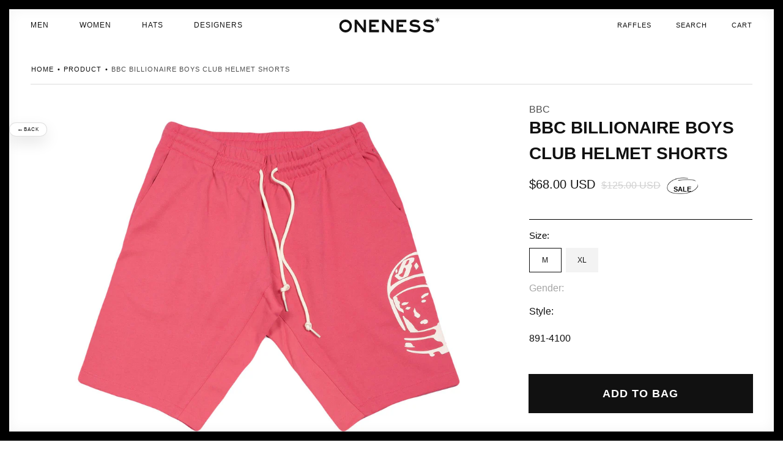

--- FILE ---
content_type: text/html; charset=utf-8
request_url: https://www.onenessboutique.com/products/bbc-billionaire-boys-club-helmet-short
body_size: 82312
content:
<!doctype html>
<html class="no-js" lang="en">
  <head>
<script src="https://sapi.negate.io/script/sr8KO+usZUDiGRAZbmH6ww==?shop=oneness287-2.myshopify.com"></script>

    <meta charset="utf-8">
    <meta http-equiv="X-UA-Compatible" content="IE=edge">
    <meta name="viewport" content="width=device-width,initial-scale=1">
    <meta name="theme-color" content="">
    <link rel="canonical" href="https://www.onenessboutique.com/products/bbc-billionaire-boys-club-helmet-short">
    <link rel="preconnect" href="https://cdn.shopify.com" crossorigin><link rel="icon" type="image/png" href="//www.onenessboutique.com/cdn/shop/files/Oneness_Boutique_logo_transparent_background_32x32.png?v=1637950226"><title>
      BBC Billionaire Boys Club Helmet Shorts
 &ndash; Oneness Boutique</title>

    
      <meta name="description" content="Style: 891-4100">
    

    

<meta property="og:site_name" content="Oneness Boutique">
<meta property="og:url" content="https://www.onenessboutique.com/products/bbc-billionaire-boys-club-helmet-short">
<meta property="og:title" content="BBC Billionaire Boys Club Helmet Shorts">
<meta property="og:type" content="product">
<meta property="og:description" content="Style: 891-4100"><meta property="og:image" content="http://www.onenessboutique.com/cdn/shop/products/ONENESS_0015_BBC-891-4100.jpg?v=1559695531">
  <meta property="og:image:secure_url" content="https://www.onenessboutique.com/cdn/shop/products/ONENESS_0015_BBC-891-4100.jpg?v=1559695531">
  <meta property="og:image:width" content="2048">
  <meta property="og:image:height" content="1497"><meta property="og:price:amount" content="68.00">
  <meta property="og:price:currency" content="USD"><meta name="twitter:site" content="@oneness"><meta name="twitter:card" content="summary_large_image">
<meta name="twitter:title" content="BBC Billionaire Boys Club Helmet Shorts">
<meta name="twitter:description" content="Style: 891-4100">

    
    <script type="text/javascript" src="//www.onenessboutique.com/cdn/shop/t/87/assets/jquery.min.js?v=115860211936397945481767388060"></script>

    <script src="//www.onenessboutique.com/cdn/shop/t/87/assets/global.js?v=57437236497759324591767388060" defer="defer"></script>
    <script>window.performance && window.performance.mark && window.performance.mark('shopify.content_for_header.start');</script><meta name="google-site-verification" content="LNt4upjLc0XmfyyV0clQQ8l9vCiexjcjF9Puz8EEUSA">
<meta name="facebook-domain-verification" content="8eo6xgrfoozoyqxyc1z0k2mazf0p4b">
<meta id="shopify-digital-wallet" name="shopify-digital-wallet" content="/1875180/digital_wallets/dialog">
<meta name="shopify-checkout-api-token" content="5de5d471976e82ceba582a81606e0ac5">
<meta id="in-context-paypal-metadata" data-shop-id="1875180" data-venmo-supported="false" data-environment="production" data-locale="en_US" data-paypal-v4="true" data-currency="USD">
<link rel="alternate" type="application/json+oembed" href="https://www.onenessboutique.com/products/bbc-billionaire-boys-club-helmet-short.oembed">
<script async="async" src="/checkouts/internal/preloads.js?locale=en-US"></script>
<link rel="preconnect" href="https://shop.app" crossorigin="anonymous">
<script async="async" src="https://shop.app/checkouts/internal/preloads.js?locale=en-US&shop_id=1875180" crossorigin="anonymous"></script>
<script id="apple-pay-shop-capabilities" type="application/json">{"shopId":1875180,"countryCode":"US","currencyCode":"USD","merchantCapabilities":["supports3DS"],"merchantId":"gid:\/\/shopify\/Shop\/1875180","merchantName":"Oneness Boutique","requiredBillingContactFields":["postalAddress","email","phone"],"requiredShippingContactFields":["postalAddress","email","phone"],"shippingType":"shipping","supportedNetworks":["visa","masterCard","amex","discover","elo","jcb"],"total":{"type":"pending","label":"Oneness Boutique","amount":"1.00"},"shopifyPaymentsEnabled":true,"supportsSubscriptions":true}</script>
<script id="shopify-features" type="application/json">{"accessToken":"5de5d471976e82ceba582a81606e0ac5","betas":["rich-media-storefront-analytics"],"domain":"www.onenessboutique.com","predictiveSearch":true,"shopId":1875180,"locale":"en"}</script>
<script>var Shopify = Shopify || {};
Shopify.shop = "oneness287-2.myshopify.com";
Shopify.locale = "en";
Shopify.currency = {"active":"USD","rate":"1.0"};
Shopify.country = "US";
Shopify.theme = {"name":"SIDE BAR FIX","id":139700994132,"schema_name":"Dawn","schema_version":"2.2.0","theme_store_id":null,"role":"main"};
Shopify.theme.handle = "null";
Shopify.theme.style = {"id":null,"handle":null};
Shopify.cdnHost = "www.onenessboutique.com/cdn";
Shopify.routes = Shopify.routes || {};
Shopify.routes.root = "/";</script>
<script type="module">!function(o){(o.Shopify=o.Shopify||{}).modules=!0}(window);</script>
<script>!function(o){function n(){var o=[];function n(){o.push(Array.prototype.slice.apply(arguments))}return n.q=o,n}var t=o.Shopify=o.Shopify||{};t.loadFeatures=n(),t.autoloadFeatures=n()}(window);</script>
<script>
  window.ShopifyPay = window.ShopifyPay || {};
  window.ShopifyPay.apiHost = "shop.app\/pay";
  window.ShopifyPay.redirectState = null;
</script>
<script id="shop-js-analytics" type="application/json">{"pageType":"product"}</script>
<script defer="defer" async type="module" src="//www.onenessboutique.com/cdn/shopifycloud/shop-js/modules/v2/client.init-shop-cart-sync_WVOgQShq.en.esm.js"></script>
<script defer="defer" async type="module" src="//www.onenessboutique.com/cdn/shopifycloud/shop-js/modules/v2/chunk.common_C_13GLB1.esm.js"></script>
<script defer="defer" async type="module" src="//www.onenessboutique.com/cdn/shopifycloud/shop-js/modules/v2/chunk.modal_CLfMGd0m.esm.js"></script>
<script type="module">
  await import("//www.onenessboutique.com/cdn/shopifycloud/shop-js/modules/v2/client.init-shop-cart-sync_WVOgQShq.en.esm.js");
await import("//www.onenessboutique.com/cdn/shopifycloud/shop-js/modules/v2/chunk.common_C_13GLB1.esm.js");
await import("//www.onenessboutique.com/cdn/shopifycloud/shop-js/modules/v2/chunk.modal_CLfMGd0m.esm.js");

  window.Shopify.SignInWithShop?.initShopCartSync?.({"fedCMEnabled":true,"windoidEnabled":true});

</script>
<script defer="defer" async type="module" src="//www.onenessboutique.com/cdn/shopifycloud/shop-js/modules/v2/client.payment-terms_BWmiNN46.en.esm.js"></script>
<script defer="defer" async type="module" src="//www.onenessboutique.com/cdn/shopifycloud/shop-js/modules/v2/chunk.common_C_13GLB1.esm.js"></script>
<script defer="defer" async type="module" src="//www.onenessboutique.com/cdn/shopifycloud/shop-js/modules/v2/chunk.modal_CLfMGd0m.esm.js"></script>
<script type="module">
  await import("//www.onenessboutique.com/cdn/shopifycloud/shop-js/modules/v2/client.payment-terms_BWmiNN46.en.esm.js");
await import("//www.onenessboutique.com/cdn/shopifycloud/shop-js/modules/v2/chunk.common_C_13GLB1.esm.js");
await import("//www.onenessboutique.com/cdn/shopifycloud/shop-js/modules/v2/chunk.modal_CLfMGd0m.esm.js");

  
</script>
<script>
  window.Shopify = window.Shopify || {};
  if (!window.Shopify.featureAssets) window.Shopify.featureAssets = {};
  window.Shopify.featureAssets['shop-js'] = {"shop-cart-sync":["modules/v2/client.shop-cart-sync_DuR37GeY.en.esm.js","modules/v2/chunk.common_C_13GLB1.esm.js","modules/v2/chunk.modal_CLfMGd0m.esm.js"],"init-fed-cm":["modules/v2/client.init-fed-cm_BucUoe6W.en.esm.js","modules/v2/chunk.common_C_13GLB1.esm.js","modules/v2/chunk.modal_CLfMGd0m.esm.js"],"shop-toast-manager":["modules/v2/client.shop-toast-manager_B0JfrpKj.en.esm.js","modules/v2/chunk.common_C_13GLB1.esm.js","modules/v2/chunk.modal_CLfMGd0m.esm.js"],"init-shop-cart-sync":["modules/v2/client.init-shop-cart-sync_WVOgQShq.en.esm.js","modules/v2/chunk.common_C_13GLB1.esm.js","modules/v2/chunk.modal_CLfMGd0m.esm.js"],"shop-button":["modules/v2/client.shop-button_B_U3bv27.en.esm.js","modules/v2/chunk.common_C_13GLB1.esm.js","modules/v2/chunk.modal_CLfMGd0m.esm.js"],"init-windoid":["modules/v2/client.init-windoid_DuP9q_di.en.esm.js","modules/v2/chunk.common_C_13GLB1.esm.js","modules/v2/chunk.modal_CLfMGd0m.esm.js"],"shop-cash-offers":["modules/v2/client.shop-cash-offers_BmULhtno.en.esm.js","modules/v2/chunk.common_C_13GLB1.esm.js","modules/v2/chunk.modal_CLfMGd0m.esm.js"],"pay-button":["modules/v2/client.pay-button_CrPSEbOK.en.esm.js","modules/v2/chunk.common_C_13GLB1.esm.js","modules/v2/chunk.modal_CLfMGd0m.esm.js"],"init-customer-accounts":["modules/v2/client.init-customer-accounts_jNk9cPYQ.en.esm.js","modules/v2/client.shop-login-button_DJ5ldayH.en.esm.js","modules/v2/chunk.common_C_13GLB1.esm.js","modules/v2/chunk.modal_CLfMGd0m.esm.js"],"avatar":["modules/v2/client.avatar_BTnouDA3.en.esm.js"],"checkout-modal":["modules/v2/client.checkout-modal_pBPyh9w8.en.esm.js","modules/v2/chunk.common_C_13GLB1.esm.js","modules/v2/chunk.modal_CLfMGd0m.esm.js"],"init-shop-for-new-customer-accounts":["modules/v2/client.init-shop-for-new-customer-accounts_BUoCy7a5.en.esm.js","modules/v2/client.shop-login-button_DJ5ldayH.en.esm.js","modules/v2/chunk.common_C_13GLB1.esm.js","modules/v2/chunk.modal_CLfMGd0m.esm.js"],"init-customer-accounts-sign-up":["modules/v2/client.init-customer-accounts-sign-up_CnczCz9H.en.esm.js","modules/v2/client.shop-login-button_DJ5ldayH.en.esm.js","modules/v2/chunk.common_C_13GLB1.esm.js","modules/v2/chunk.modal_CLfMGd0m.esm.js"],"init-shop-email-lookup-coordinator":["modules/v2/client.init-shop-email-lookup-coordinator_CzjY5t9o.en.esm.js","modules/v2/chunk.common_C_13GLB1.esm.js","modules/v2/chunk.modal_CLfMGd0m.esm.js"],"shop-follow-button":["modules/v2/client.shop-follow-button_CsYC63q7.en.esm.js","modules/v2/chunk.common_C_13GLB1.esm.js","modules/v2/chunk.modal_CLfMGd0m.esm.js"],"shop-login-button":["modules/v2/client.shop-login-button_DJ5ldayH.en.esm.js","modules/v2/chunk.common_C_13GLB1.esm.js","modules/v2/chunk.modal_CLfMGd0m.esm.js"],"shop-login":["modules/v2/client.shop-login_B9ccPdmx.en.esm.js","modules/v2/chunk.common_C_13GLB1.esm.js","modules/v2/chunk.modal_CLfMGd0m.esm.js"],"lead-capture":["modules/v2/client.lead-capture_D0K_KgYb.en.esm.js","modules/v2/chunk.common_C_13GLB1.esm.js","modules/v2/chunk.modal_CLfMGd0m.esm.js"],"payment-terms":["modules/v2/client.payment-terms_BWmiNN46.en.esm.js","modules/v2/chunk.common_C_13GLB1.esm.js","modules/v2/chunk.modal_CLfMGd0m.esm.js"]};
</script>
<script>(function() {
  var isLoaded = false;
  function asyncLoad() {
    if (isLoaded) return;
    isLoaded = true;
    var urls = ["https:\/\/cdn-scripts.signifyd.com\/shopify\/script-tag.js?shop=oneness287-2.myshopify.com","https:\/\/customer-first-focus.b-cdn.net\/cffOrderifyLoader_min.js?shop=oneness287-2.myshopify.com","https:\/\/cdn.nfcube.com\/instafeed-298f83cd8600da2d18ad966ff365065e.js?shop=oneness287-2.myshopify.com"];
    for (var i = 0; i < urls.length; i++) {
      var s = document.createElement('script');
      s.type = 'text/javascript';
      s.async = true;
      s.src = urls[i];
      var x = document.getElementsByTagName('script')[0];
      x.parentNode.insertBefore(s, x);
    }
  };
  if(window.attachEvent) {
    window.attachEvent('onload', asyncLoad);
  } else {
    window.addEventListener('load', asyncLoad, false);
  }
})();</script>
<script id="__st">var __st={"a":1875180,"offset":-18000,"reqid":"cc148b06-0d04-41ee-9da5-4ae32dc2c55c-1769627072","pageurl":"www.onenessboutique.com\/products\/bbc-billionaire-boys-club-helmet-short","u":"5483ea001d05","p":"product","rtyp":"product","rid":3592118927444};</script>
<script>window.ShopifyPaypalV4VisibilityTracking = true;</script>
<script id="captcha-bootstrap">!function(){'use strict';const t='contact',e='account',n='new_comment',o=[[t,t],['blogs',n],['comments',n],[t,'customer']],c=[[e,'customer_login'],[e,'guest_login'],[e,'recover_customer_password'],[e,'create_customer']],r=t=>t.map((([t,e])=>`form[action*='/${t}']:not([data-nocaptcha='true']) input[name='form_type'][value='${e}']`)).join(','),a=t=>()=>t?[...document.querySelectorAll(t)].map((t=>t.form)):[];function s(){const t=[...o],e=r(t);return a(e)}const i='password',u='form_key',d=['recaptcha-v3-token','g-recaptcha-response','h-captcha-response',i],f=()=>{try{return window.sessionStorage}catch{return}},m='__shopify_v',_=t=>t.elements[u];function p(t,e,n=!1){try{const o=window.sessionStorage,c=JSON.parse(o.getItem(e)),{data:r}=function(t){const{data:e,action:n}=t;return t[m]||n?{data:e,action:n}:{data:t,action:n}}(c);for(const[e,n]of Object.entries(r))t.elements[e]&&(t.elements[e].value=n);n&&o.removeItem(e)}catch(o){console.error('form repopulation failed',{error:o})}}const l='form_type',E='cptcha';function T(t){t.dataset[E]=!0}const w=window,h=w.document,L='Shopify',v='ce_forms',y='captcha';let A=!1;((t,e)=>{const n=(g='f06e6c50-85a8-45c8-87d0-21a2b65856fe',I='https://cdn.shopify.com/shopifycloud/storefront-forms-hcaptcha/ce_storefront_forms_captcha_hcaptcha.v1.5.2.iife.js',D={infoText:'Protected by hCaptcha',privacyText:'Privacy',termsText:'Terms'},(t,e,n)=>{const o=w[L][v],c=o.bindForm;if(c)return c(t,g,e,D).then(n);var r;o.q.push([[t,g,e,D],n]),r=I,A||(h.body.append(Object.assign(h.createElement('script'),{id:'captcha-provider',async:!0,src:r})),A=!0)});var g,I,D;w[L]=w[L]||{},w[L][v]=w[L][v]||{},w[L][v].q=[],w[L][y]=w[L][y]||{},w[L][y].protect=function(t,e){n(t,void 0,e),T(t)},Object.freeze(w[L][y]),function(t,e,n,w,h,L){const[v,y,A,g]=function(t,e,n){const i=e?o:[],u=t?c:[],d=[...i,...u],f=r(d),m=r(i),_=r(d.filter((([t,e])=>n.includes(e))));return[a(f),a(m),a(_),s()]}(w,h,L),I=t=>{const e=t.target;return e instanceof HTMLFormElement?e:e&&e.form},D=t=>v().includes(t);t.addEventListener('submit',(t=>{const e=I(t);if(!e)return;const n=D(e)&&!e.dataset.hcaptchaBound&&!e.dataset.recaptchaBound,o=_(e),c=g().includes(e)&&(!o||!o.value);(n||c)&&t.preventDefault(),c&&!n&&(function(t){try{if(!f())return;!function(t){const e=f();if(!e)return;const n=_(t);if(!n)return;const o=n.value;o&&e.removeItem(o)}(t);const e=Array.from(Array(32),(()=>Math.random().toString(36)[2])).join('');!function(t,e){_(t)||t.append(Object.assign(document.createElement('input'),{type:'hidden',name:u})),t.elements[u].value=e}(t,e),function(t,e){const n=f();if(!n)return;const o=[...t.querySelectorAll(`input[type='${i}']`)].map((({name:t})=>t)),c=[...d,...o],r={};for(const[a,s]of new FormData(t).entries())c.includes(a)||(r[a]=s);n.setItem(e,JSON.stringify({[m]:1,action:t.action,data:r}))}(t,e)}catch(e){console.error('failed to persist form',e)}}(e),e.submit())}));const S=(t,e)=>{t&&!t.dataset[E]&&(n(t,e.some((e=>e===t))),T(t))};for(const o of['focusin','change'])t.addEventListener(o,(t=>{const e=I(t);D(e)&&S(e,y())}));const B=e.get('form_key'),M=e.get(l),P=B&&M;t.addEventListener('DOMContentLoaded',(()=>{const t=y();if(P)for(const e of t)e.elements[l].value===M&&p(e,B);[...new Set([...A(),...v().filter((t=>'true'===t.dataset.shopifyCaptcha))])].forEach((e=>S(e,t)))}))}(h,new URLSearchParams(w.location.search),n,t,e,['guest_login'])})(!0,!0)}();</script>
<script integrity="sha256-4kQ18oKyAcykRKYeNunJcIwy7WH5gtpwJnB7kiuLZ1E=" data-source-attribution="shopify.loadfeatures" defer="defer" src="//www.onenessboutique.com/cdn/shopifycloud/storefront/assets/storefront/load_feature-a0a9edcb.js" crossorigin="anonymous"></script>
<script crossorigin="anonymous" defer="defer" src="//www.onenessboutique.com/cdn/shopifycloud/storefront/assets/shopify_pay/storefront-65b4c6d7.js?v=20250812"></script>
<script data-source-attribution="shopify.dynamic_checkout.dynamic.init">var Shopify=Shopify||{};Shopify.PaymentButton=Shopify.PaymentButton||{isStorefrontPortableWallets:!0,init:function(){window.Shopify.PaymentButton.init=function(){};var t=document.createElement("script");t.src="https://www.onenessboutique.com/cdn/shopifycloud/portable-wallets/latest/portable-wallets.en.js",t.type="module",document.head.appendChild(t)}};
</script>
<script data-source-attribution="shopify.dynamic_checkout.buyer_consent">
  function portableWalletsHideBuyerConsent(e){var t=document.getElementById("shopify-buyer-consent"),n=document.getElementById("shopify-subscription-policy-button");t&&n&&(t.classList.add("hidden"),t.setAttribute("aria-hidden","true"),n.removeEventListener("click",e))}function portableWalletsShowBuyerConsent(e){var t=document.getElementById("shopify-buyer-consent"),n=document.getElementById("shopify-subscription-policy-button");t&&n&&(t.classList.remove("hidden"),t.removeAttribute("aria-hidden"),n.addEventListener("click",e))}window.Shopify?.PaymentButton&&(window.Shopify.PaymentButton.hideBuyerConsent=portableWalletsHideBuyerConsent,window.Shopify.PaymentButton.showBuyerConsent=portableWalletsShowBuyerConsent);
</script>
<script data-source-attribution="shopify.dynamic_checkout.cart.bootstrap">document.addEventListener("DOMContentLoaded",(function(){function t(){return document.querySelector("shopify-accelerated-checkout-cart, shopify-accelerated-checkout")}if(t())Shopify.PaymentButton.init();else{new MutationObserver((function(e,n){t()&&(Shopify.PaymentButton.init(),n.disconnect())})).observe(document.body,{childList:!0,subtree:!0})}}));
</script>
<script id='scb4127' type='text/javascript' async='' src='https://www.onenessboutique.com/cdn/shopifycloud/privacy-banner/storefront-banner.js'></script><link id="shopify-accelerated-checkout-styles" rel="stylesheet" media="screen" href="https://www.onenessboutique.com/cdn/shopifycloud/portable-wallets/latest/accelerated-checkout-backwards-compat.css" crossorigin="anonymous">
<style id="shopify-accelerated-checkout-cart">
        #shopify-buyer-consent {
  margin-top: 1em;
  display: inline-block;
  width: 100%;
}

#shopify-buyer-consent.hidden {
  display: none;
}

#shopify-subscription-policy-button {
  background: none;
  border: none;
  padding: 0;
  text-decoration: underline;
  font-size: inherit;
  cursor: pointer;
}

#shopify-subscription-policy-button::before {
  box-shadow: none;
}

      </style>
<script id="sections-script" data-sections="main-product,header,footer" defer="defer" src="//www.onenessboutique.com/cdn/shop/t/87/compiled_assets/scripts.js?v=25762"></script>
<script>window.performance && window.performance.mark && window.performance.mark('shopify.content_for_header.end');</script>


    <style data-shopify>
      
      
      
      
      

      :root {
        --font-body-family: Helvetica, Arial, sans-serif;
        --font-body-style: normal;
        --font-body-weight: 400;

        --font-heading-family: Helvetica, Arial, sans-serif;
        --font-heading-style: normal;
        --font-heading-weight: 400;

        --color-base-text: 17, 17, 17;
        --color-base-background-1: 255, 255, 255;
        --color-base-background-2: 243, 243, 243;
        --color-base-solid-button-labels: 255, 255, 255;
        --color-base-outline-button-labels: 0, 0, 0;
        --color-base-accent-1: 17, 17, 17;
        --color-base-accent-2: 51, 79, 180;
        --payment-terms-background-color: #FFFFFF;

        --gradient-base-background-1: #FFFFFF;
        --gradient-base-background-2: #F3F3F3;
        --gradient-base-accent-1: #111111;
        --gradient-base-accent-2: #334FB4;

        --page-width: 144rem;
        --page-width-margin: 0rem;
      }

      *,
      *::before,
      *::after {
        box-sizing: inherit;
      }

      html {
        box-sizing: border-box;
        font-size: 62.5%;
        height: 100%;
      }

      body {
        /*display: grid;*/
        grid-template-rows: auto auto 1fr auto;
        grid-template-columns: 100%;
        min-height: 100%;
        margin: 0;
        font-size: 1.5rem;
        /*letter-spacing: 0.06rem;*/
        line-height: 1.8;
        font-family: var(--font-body-family);
        font-style: var(--font-body-style);
        font-weight: var(--font-body-weight);
      }

      @media screen and (min-width: 750px) {
        body {
          font-size: 1.6rem;
        }
      }
    </style>

    <link href="//www.onenessboutique.com/cdn/shop/t/87/assets/base.css?v=158938079756680501971767388060" rel="stylesheet" type="text/css" media="all" />
    <link href="//www.onenessboutique.com/cdn/shop/t/87/assets/custom.css?v=157946903337744367161767388060" rel="stylesheet" type="text/css" media="all" />
<link rel="stylesheet" href="//www.onenessboutique.com/cdn/shop/t/87/assets/component-predictive-search.css?v=171342419786403665911767388060" media="print" onload="this.media='all'"><script>document.documentElement.className = document.documentElement.className.replace('no-js', 'js');</script><script src="//www.onenessboutique.com/cdn/shopifycloud/storefront/assets/themes_support/option_selection-b017cd28.js" type="text/javascript"></script>
    <script src="//www.onenessboutique.com/cdn/shopifycloud/storefront/assets/themes_support/api.jquery-7ab1a3a4.js" type="text/javascript"></script>

    <script type="text/javascript" src="//www.onenessboutique.com/cdn/shop/t/87/assets/plugin.js?v=132329025445524724371767388060" defer="defer"></script>
    <script type="text/javascript" src="//www.onenessboutique.com/cdn/shop/t/87/assets/wc-theme-lib.min.js?v=88450774300368908851767388060" defer="defer"></script>
    <script type="text/javascript" src="//www.onenessboutique.com/cdn/shop/t/87/assets/cart_ajax_min.js?v=180233391429386685991767388060" defer="defer"></script>
    <script type="text/javascript" src="//www.onenessboutique.com/cdn/shop/t/87/assets/custom.js?v=98377247138091517911767388060" defer="defer"></script><script>
    // empty script tag to work around a platform issue where attributes of first script in file are scrubbed
</script>

<script id="bold-subscriptions-script" type="text/javascript">
    window.BOLD = window.BOLD || {};
    window.BOLD.subscriptions = window.BOLD.subscriptions || {};
    window.BOLD.subscriptions.classes = window.BOLD.subscriptions.classes || {};
    window.BOLD.subscriptions.patches = window.BOLD.subscriptions.patches || {};
    window.BOLD.subscriptions.patches.maxCheckoutRetries = window.BOLD.subscriptions.patches.maxCheckoutRetries || 200;
    window.BOLD.subscriptions.patches.currentCheckoutRetries = window.BOLD.subscriptions.patches.currentCheckoutRetries || 0;
    window.BOLD.subscriptions.patches.maxCashierPatchAttempts = window.BOLD.subscriptions.patches.maxCashierPatchAttempts || 200;
    window.BOLD.subscriptions.patches.currentCashierPatchAttempts = window.BOLD.subscriptions.patches.currentCashierPatchAttempts || 0;
    window.BOLD.subscriptions.config = window.BOLD.subscriptions.config || {};
    window.BOLD.subscriptions.config.platform = 'shopify';
    window.BOLD.subscriptions.config.shopDomain = 'pivofydev.myshopify.com';
    window.BOLD.subscriptions.config.customDomain = 'demo.pivofy.com';
    window.BOLD.subscriptions.config.shopIdentifier = '21614153';
    window.BOLD.subscriptions.config.cashierUrl = 'https://cashier.boldcommerce.com';
    window.BOLD.subscriptions.config.cashierApplicationUUID = '2e6a2bbc-b12b-4255-abdf-a02af85c0d4e';
    window.BOLD.subscriptions.config.appUrl = 'https://sub.boldapps.net';
    window.BOLD.subscriptions.config.currencyCode = 'USD';
    window.BOLD.subscriptions.config.checkoutType = 'shopify';
    window.BOLD.subscriptions.config.currencyFormat = "\u003Cspan class=\u0022money\u0022\u003E$\u0026#123;\u0026#123;amount}}\u003C\/span\u003E";
    window.BOLD.subscriptions.config.shopCurrencies = [{"id":2552,"currency":"USD","currency_format":"$\u0026#123;\u0026#123;amount}}","created_at":"2021-05-17 12:35:59","updated_at":"2021-05-17 12:35:59"}];
    window.BOLD.subscriptions.config.shopSettings = {"allow_msp_cancellation":true,"allow_msp_prepaid_renewal":true,"customer_can_pause_subscription":true,"customer_can_change_next_order_date":true,"line_item_discount_policy":"inherit","customer_can_change_order_frequency":true,"customer_can_create_an_additional_order":false,"show_currency_code":true,"stored_payment_method_policy":"required"};
    window.BOLD.subscriptions.config.cashierPluginOnlyMode = window.BOLD.subscriptions.config.cashierPluginOnlyMode || false;
    if (window.BOLD.subscriptions.config.waitForCheckoutLoader === undefined) {
        window.BOLD.subscriptions.config.waitForCheckoutLoader = true;
    }

    window.BOLD.subscriptions.config.addToCartFormSelectors = window.BOLD.subscriptions.config.addToCartFormSelectors || [];
    window.BOLD.subscriptions.config.addToCartButtonSelectors = window.BOLD.subscriptions.config.addToCartButtonSelectors || [];
    window.BOLD.subscriptions.config.widgetInsertBeforeSelectors = window.BOLD.subscriptions.config.widgetInsertBeforeSelectors || [];
    window.BOLD.subscriptions.config.quickAddToCartButtonSelectors = window.BOLD.subscriptions.config.quickAddToCartButtonSelectors || [];
    window.BOLD.subscriptions.config.cartElementSelectors = window.BOLD.subscriptions.config.cartElementSelectors || [];
    window.BOLD.subscriptions.config.cartTotalElementSelectors = window.BOLD.subscriptions.config.cartTotalElementSelectors || [];
    window.BOLD.subscriptions.config.lineItemSelectors = window.BOLD.subscriptions.config.lineItemSelectors || [];
    window.BOLD.subscriptions.config.lineItemNameSelectors = window.BOLD.subscriptions.config.lineItemNameSelectors || [];
    window.BOLD.subscriptions.config.checkoutButtonSelectors = window.BOLD.subscriptions.config.checkoutButtonSelectors || [];

    window.BOLD.subscriptions.config.featureFlags = window.BOLD.subscriptions.config.featureFlags || ["BS2-1698-get-paypal-methods-from-cashier","BS2-1699-select-payment-methods-msp","BS2-1882-gen-settings-tz","BS2-3318-prepaid-import-recurrence-fix","BS2-4386-add-address-source-to-address-models","BS2-1699-edit-payment-methods-admin","bs2-1804-cancellation-management-page","BS2-3651-orderstream-webhook-source-validation","BS2-3660-delete-line-items-command","BS2-4082-pagination-on-upcoming-orders","bs2-4006-send-checkout-features-to-bsub","BS2-4377-filter-list-subs-endpoint","BS2-4377-filter-list-sub-orders-endpoint","BS2-4432-filter-list-sub-groups-endpoint","BS2-4375-failure-reason-banner"];
    window.BOLD.subscriptions.config.subscriptionProcessingFrequency = '60';
    window.BOLD.subscriptions.config.requireMSPInitialLoadingMessage = true;
    window.BOLD.subscriptions.data = window.BOLD.subscriptions.data || {};

    // Interval text markup template
    window.BOLD.subscriptions.config.lineItemPropertyListSelectors = window.BOLD.subscriptions.config.lineItemPropertyListSelectors || [];
    window.BOLD.subscriptions.config.lineItemPropertyListSelectors.push('dl.definitionList');
    window.BOLD.subscriptions.config.lineItemPropertyListTemplate = window.BOLD.subscriptions.config.lineItemPropertyListTemplate || '<dl class="definitionList"></dl>';
    window.BOLD.subscriptions.config.lineItemPropertyTemplate = window.BOLD.subscriptions.config.lineItemPropertyTemplate || '<dt class="definitionList-key">\:</dt><dd class="definitionList-value">\</dd>';

    // Discount text markup template
    window.BOLD.subscriptions.config.discountItemTemplate = window.BOLD.subscriptions.config.discountItemTemplate || '<div class="bold-subscriptions-discount"><div class="bold-subscriptions-discount__details">\</div><div class="bold-subscriptions-discount__total">\</div></div>';


    // Constants in XMLHttpRequest are not reliable, so we will create our own
    // reference: https://developer.mozilla.org/en-US/docs/Web/API/XMLHttpRequest/readyState
    window.BOLD.subscriptions.config.XMLHttpRequest = {
        UNSENT:0,            // Client has been created. open() not called yet.
        OPENED: 1,           // open() has been called.
        HEADERS_RECEIVED: 2, // send() has been called, and headers and status are available.
        LOADING: 3,          // Downloading; responseText holds partial data.
        DONE: 4              // The operation is complete.
    };

    window.BOLD.subscriptions.config.assetBaseUrl = 'https://sub.boldapps.net';
    if (window.localStorage && window.localStorage.getItem('boldSubscriptionsAssetBaseUrl')) {
        window.BOLD.subscriptions.config.assetBaseUrl = window.localStorage.getItem('boldSubscriptionsAssetBaseUrl')
    }

    if (localStorage && localStorage.getItem('boldSubscriptionsSubscriptionGroups')) {
        window.BOLD.subscriptions.data.subscriptionGroups = JSON.parse(localStorage.getItem('boldSubscriptionsSubscriptionGroups'));
    } else {
        window.BOLD.subscriptions.data.subscriptionGroups = [{"id":15664,"billing_rules":[{"id":32644,"subscription_group_id":15664,"interval_name":"Monthly","billing_rule":"FREQ=MONTHLY","custom_billing_rule":""}],"is_subscription_only":false,"allow_prepaid":false,"is_prepaid_only":false,"should_continue_prepaid":true,"continue_prepaid_type":"as_prepaid","prepaid_durations":[{"id":15549,"subscription_group_id":15664,"total_duration":1,"discount_type":"percentage","discount_value":0}],"selection_options":[{"platform_entity_id":"4498546098275"},{"platform_entity_id":"4498546131043"},{"platform_entity_id":"4498546163811"}],"discount_type":"no_discount","percent_discount":0,"fixed_discount":0,"can_add_to_cart":true}];
    }

    window.BOLD.subscriptions.isFeatureFlagEnabled = function (featureFlag) {
        for (var i = 0; i < window.BOLD.subscriptions.config.featureFlags.length; i++) {
            if (window.BOLD.subscriptions.config.featureFlags[i] === featureFlag){
                return true;
            }
        }
        return false;
    }

    window.BOLD.subscriptions.logger = {
        tag: "bold_subscriptions",
        // the bold subscriptions log level
        // 0 - errors (default)
        // 1 - warnings + errors
        // 2 - info + warnings + errors
        // use window.localStorage.setItem('boldSubscriptionsLogLevel', x) to set the log level
        levels: {
            ERROR: 0,
            WARN: 1,
            INFO: 2,
        },
        level: parseInt((window.localStorage && window.localStorage.getItem('boldSubscriptionsLogLevel')) || "0", 10),
        _log: function(callArgs, level) {
            if (!window.console) {
                return null;
            }

            if (window.BOLD.subscriptions.logger.level < level) {
                return;
            }

            var params = Array.prototype.slice.call(callArgs);
            params.unshift(window.BOLD.subscriptions.logger.tag);

            switch (level) {
                case window.BOLD.subscriptions.logger.levels.INFO:
                    console.info.apply(null, params);
                    return;
                case window.BOLD.subscriptions.logger.levels.WARN:
                    console.warn.apply(null, params);
                    return;
                case window.BOLD.subscriptions.logger.levels.ERROR:
                    console.error.apply(null, params);
                    return;
                default:
                    console.log.apply(null, params);
                    return;
            }
        },
        info: function() {
            window.BOLD.subscriptions.logger._log(arguments, window.BOLD.subscriptions.logger.levels.INFO);
        },
        warn: function() {
            window.BOLD.subscriptions.logger._log(arguments, window.BOLD.subscriptions.logger.levels.WARN);
        },
        error: function() {
            window.BOLD.subscriptions.logger._log(arguments, window.BOLD.subscriptions.logger.levels.ERROR);
        }
    }

    window.BOLD.subscriptions.getSubscriptionGroupFromProductId = function (productId) {
        var data = window.BOLD.subscriptions.data;
        var foundGroup = null;
        for (var i = 0; i < data.subscriptionGroups.length; i += 1) {
            var subscriptionGroup = data.subscriptionGroups[i];
            for (var j = 0; j < subscriptionGroup.selection_options.length; j += 1) {
                var selectionOption = subscriptionGroup.selection_options[j];
                if (selectionOption.platform_entity_id === productId.toString()) {
                    foundGroup = subscriptionGroup;
                    break;
                }
            }
            if (foundGroup) {
                break;
            }
        }
        return foundGroup;
    };

    window.BOLD.subscriptions.getSubscriptionGroupById = function(subGroupId) {
        var subscriptionGroups = window.BOLD.subscriptions.data.subscriptionGroups;

        for (var i = 0; i < subscriptionGroups.length; i += 1) {
            var subGroup = subscriptionGroups[i];
            if (subGroup.id === subGroupId) {
                return subGroup;
            }
        }

        return null;
    };

    window.BOLD.subscriptions.getSubscriptionGroupPrepaidDurationById = function(subscriptionGroupId, prepaidDurationId) {
        var subscriptionGroup = window.BOLD.subscriptions.getSubscriptionGroupById(subscriptionGroupId);

        if (
            !subscriptionGroup
            || !subscriptionGroup.prepaid_durations
            || !subscriptionGroup.prepaid_durations.length
        ) {
            return null;
        }

        for (var i = 0; i < subscriptionGroup.prepaid_durations.length; i++) {
            var prepaidDuration = subscriptionGroup.prepaid_durations[i];
            if (prepaidDuration.id === prepaidDurationId) {
                return prepaidDuration;
            }
        }

        return null;
    }

    window.BOLD.subscriptions.getSubscriptionGroupBillingRuleById = function(subGroup, billingRuleId) {
        for (var i = 0; i < subGroup.billing_rules.length; i += 1) {
            var billingRule = subGroup.billing_rules[i];
            if (billingRule.id === billingRuleId) {
                return billingRule;
            }
        }

        return null;
    };

    window.BOLD.subscriptions.toggleDisabledAddToCartButtons = function(d) {
        var addToCartForms = document.querySelectorAll(window.BOLD.subscriptions.config.addToCartFormSelectors.join(','));
        var disable = !!d;
        for (var i = 0; i < addToCartForms.length; i++) {
            var addToCartForm = addToCartForms[i];
            var productId = window.BOLD.subscriptions.getProductIdFromAddToCartForm(addToCartForm);
            var subscriptionGroup = window.BOLD.subscriptions.getSubscriptionGroupFromProductId(productId);

            if (subscriptionGroup) {
                var addToCartButtons = addToCartForm.querySelectorAll(window.BOLD.subscriptions.config.addToCartButtonSelectors.join(','));
                for (var j = 0; j < addToCartButtons.length; j++) {
                    var addToCartButton = addToCartButtons[j];
                    var toggleAction = disable ?  addToCartButton.setAttribute : addToCartButton.removeAttribute;

                    addToCartButton.disabled = disable;
                    toggleAction.call(addToCartButton, 'data-disabled-by-subscriptions', disable);
                }
            }
        }
    };

    window.BOLD.subscriptions.disableAddToCartButtons = function () {
        // only disable the add to cart buttons if the app isn't loaded yet
        if (!window.BOLD.subscriptions.app) {
            window.BOLD.subscriptions.toggleDisabledAddToCartButtons(true);
        } else {
            window.BOLD.subscriptions.enableAddToCartButtons();
        }
    };

    window.BOLD.subscriptions.enableAddToCartButtons = function () {
        document.removeEventListener('click', window.BOLD.subscriptions.preventSubscriptionAddToCart);
        window.BOLD.subscriptions.toggleDisabledAddToCartButtons(false);
    };

    window.BOLD.subscriptions.toggleDisabledCheckoutButtons = function(d) {
        var checkoutButtons = document.querySelectorAll(window.BOLD.subscriptions.config.checkoutButtonSelectors.join(','));
        var disable = !!d;
        for (var i = 0; i < checkoutButtons.length; i++) {
            var checkoutButton = checkoutButtons[i];
            var toggleAction = disable ? checkoutButton.setAttribute : checkoutButton.removeAttribute;

            checkoutButton.disabled = disable;
            toggleAction.call(checkoutButton, 'data-disabled-by-subscriptions', disable);
        }
    }

    window.BOLD.subscriptions.disableCheckoutButtons = function() {
        // only disable the checkout buttons if the app isn't loaded yet
        if (!window.BOLD.subscriptions.app) {
            window.BOLD.subscriptions.toggleDisabledCheckoutButtons(true);
        } else {
            window.BOLD.subscriptions.enableCheckoutButtons();
        }
    }

    window.BOLD.subscriptions.enableCheckoutButtons = function() {
        document.removeEventListener('click', window.BOLD.subscriptions.preventCheckout);
        window.BOLD.subscriptions.toggleDisabledCheckoutButtons(false);
    }

    window.BOLD.subscriptions.hasSuccessfulAddToCarts = function() {
        if (typeof(Storage) !== "undefined") {
            var successfulAddToCarts = JSON.parse(
                window.localStorage.getItem('boldSubscriptionsSuccessfulAddToCarts') || '[]'
            );
            if (successfulAddToCarts.length > 0) {
                return true;
            }
        }

        return false;
    }

    window.BOLD.subscriptions.hasPendingAddToCarts = function() {
        if (typeof(Storage) !== "undefined") {
            var pendingAddToCarts = JSON.parse(
                window.localStorage.getItem('boldSubscriptionsPendingAddToCarts') || '[]'
            );
            if (pendingAddToCarts.length > 0) {
                return true;
            }
        }

        return false;
    }

    window.BOLD.subscriptions.addJSAsset = function(src) {
        var scriptTag = document.getElementById('bold-subscriptions-script');
        var jsElement = document.createElement('script');
        jsElement.type = 'text/javascript';
        jsElement.src = src;
        scriptTag.parentNode.insertBefore(jsElement, scriptTag);
    };

    window.BOLD.subscriptions.addCSSAsset = function(href) {
        var scriptTag = document.getElementById('bold-subscriptions-script');
        var cssElement = document.createElement('link');
        cssElement.href = href;
        cssElement.rel = 'stylesheet';
        scriptTag.parentNode.insertBefore(cssElement, scriptTag);
    };

    window.BOLD.subscriptions.loadStorefrontAssets = function loadStorefrontAssets() {
        var assets = window.BOLD.subscriptions.config.assets;
        window.BOLD.subscriptions.addCSSAsset(window.BOLD.subscriptions.config.assetBaseUrl + '/static/' + assets['storefront.css']);
        window.BOLD.subscriptions.addJSAsset(window.BOLD.subscriptions.config.assetBaseUrl + '/static/' + assets['storefront.js']);
    };

    window.BOLD.subscriptions.loadCustomerPortalAssets = function loadCustomerPortalAssets() {
        var assets = window.BOLD.subscriptions.config.assets;
        window.BOLD.subscriptions.addCSSAsset(window.BOLD.subscriptions.config.assetBaseUrl + '/static/' + assets['customer_portal.css']);
        window.BOLD.subscriptions.addJSAsset(window.BOLD.subscriptions.config.assetBaseUrl + '/static/' + assets['customer_portal.js']);
    };

    window.BOLD.subscriptions.processManifest = function() {
        if (!window.BOLD.subscriptions.processedManifest) {
            window.BOLD.subscriptions.processedManifest = true;
            window.BOLD.subscriptions.config.assets = JSON.parse(this.responseText);

                        window.BOLD.subscriptions.loadCustomerPortalAssets();
        }
    };

    window.BOLD.subscriptions.addInitialLoadingMessage = function() {
        var customerPortalNode = document.getElementById('customer-portal-root');
        if (customerPortalNode && window.BOLD.subscriptions.config.requireMSPInitialLoadingMessage) {
            customerPortalNode.innerHTML = '<div class="bold-subscriptions-loader-container"><div class="bold-subscriptions-loader"></div></div>';
        }
    }

    window.BOLD.subscriptions.contentLoaded = function() {
        window.BOLD.subscriptions.data.contentLoadedEventTriggered = true;
        window.BOLD.subscriptions.addInitialLoadingMessage();
            };

    window.BOLD.subscriptions.preventSubscriptionAddToCart = function(e) {
        if (e.target.matches(window.BOLD.subscriptions.config.addToCartButtonSelectors.join(',')) && e.target.form) {
            var productId = window.BOLD.subscriptions.getProductIdFromAddToCartForm(e.target.form);
            var subscriptionGroup = window.BOLD.subscriptions.getSubscriptionGroupFromProductId(productId);

            if (subscriptionGroup) {
                // This code prevents products in subscription groups from being added to the cart before the
                // Subscriptions app fully loads. Once the subscriptions app loads it will re-enable the
                // buttons. Use window.BOLD.subscriptions.enableAddToCartButtons enable them manually.
                e.preventDefault();
                return false;
            }
        }
    };

    window.BOLD.subscriptions.preventCheckout = function(e) {
        if (
            e.target.matches(window.BOLD.subscriptions.config.checkoutButtonSelectors.join(','))
            && (window.BOLD.subscriptions.hasSuccessfulAddToCarts() || window.BOLD.subscriptions.hasPendingAddToCarts())
        ) {
            // This code prevents checkouts on the shop until the Subscriptions app fully loads.
            // When the Subscriptions app is ready it will enable the checkout buttons itself.
            // Use window.BOLD.subscriptions.enableCheckoutButtons to enable them manually.
            e.preventDefault();
            return false;
        }
    }

        document.addEventListener('DOMContentLoaded', window.BOLD.subscriptions.contentLoaded);

    if (!Element.prototype.matches) {
        Element.prototype.matches =
            Element.prototype.matchesSelector ||
            Element.prototype.mozMatchesSelector ||
            Element.prototype.msMatchesSelector ||
            Element.prototype.oMatchesSelector ||
            Element.prototype.webkitMatchesSelector ||
            function(s) {
                var matches = (this.document || this.ownerDocument).querySelectorAll(s),
                    i = matches.length;
                while (--i >= 0 && matches.item(i) !== this) {}
                return i > -1;
            };
    }

    if (!Element.prototype.closest) {
        Element.prototype.closest = function(s) {
            var el = this;

            do {
                if (Element.prototype.matches.call(el, s)) return el;
                el = el.parentElement || el.parentNode;
            } while (el !== null && el.nodeType === 1);
            return null;
        };
    }

    window.BOLD.subscriptions.setVisibilityOfAdditionalCheckoutButtons = function (isVisible) {
        if (window.BOLD.subscriptions.config.additionalCheckoutSelectors === undefined) {
            return;
        }

        var selectors = window.BOLD.subscriptions.config.additionalCheckoutSelectors;

        for (var i = 0; i < selectors.length; i++) {
            var elements = document.querySelectorAll(selectors[i]);

            for (var j = 0; j < elements.length; j++) {
                elements[j].style.display = isVisible ? 'block' : 'none';
            }
        }
    }

    window.BOLD.subscriptions.hideAdditionalCheckoutButtons = function() {
        window.BOLD.subscriptions.setVisibilityOfAdditionalCheckoutButtons(false);
    };

    window.BOLD.subscriptions.showAdditionalCheckoutButtons = function() {
        window.BOLD.subscriptions.setVisibilityOfAdditionalCheckoutButtons(true);
    };

    window.BOLD.subscriptions.enhanceMspUrls = function(data) {
        var mspUrl = 'https://sub.boldapps.net/shop/8376/customer_portal';
        var elements = document.querySelectorAll("a[href='"+mspUrl+"']");

        if(!elements.length || !data.success) {
            return;
        }

        for (var i = 0; i < elements.length; i++) {
            elements[i].href = elements[i].href + "?jwt="+data.value.jwt+"&customerId="+data.value.customerId;
        }
    };

    window.addEventListener('load', function () {
        window.BOLD.subscriptions.getJWT(window.BOLD.subscriptions.enhanceMspUrls);
    });

    // This will be called immediately
    // Use this anonymous function to avoid polluting the global namespace
    (function() {
        var xhr = new XMLHttpRequest();
        xhr.addEventListener('load', window.BOLD.subscriptions.processManifest);
        xhr.open('GET', window.BOLD.subscriptions.config.assetBaseUrl + '/static/manifest.json?t=' + (new Date()).getTime());
        xhr.send();
    })()

    window.BOLD.subscriptions.patches.patchCashier = function() {
        if (window.BOLD && window.BOLD.checkout) {
            window.BOLD.checkout.disable();
            window.BOLD.checkout.listenerFn = window.BOLD.subscriptions.patches.cashierListenerFn;
            window.BOLD.checkout.enable();
        } else if (window.BOLD.subscriptions.patches.currentCashierPatchAttempts < window.BOLD.subscriptions.patches.maxCashierPatchAttempts) {
            window.BOLD.subscriptions.patches.currentCashierPatchAttempts++;
            setTimeout(window.BOLD.subscriptions.patches.patchCashier, 100);
        }
    };

    window.BOLD.subscriptions.patches.finishCheckout = function(event, form, cart) {
        window.BOLD.subscriptions.patches.currentCheckoutRetries++;

        if (!window.BOLD.subscriptions.app
            && window.BOLD.subscriptions.patches.currentCheckoutRetries < window.BOLD.subscriptions.patches.maxCheckoutRetries
        ) {
            setTimeout(function () { window.BOLD.subscriptions.patches.finishCheckout(event, form, cart); }, 100);
            return;
        } else if (window.BOLD.subscriptions.app) {
            window.BOLD.subscriptions.patches.currentCheckoutRetries = 0;
            window.BOLD.subscriptions.app.addCartParams(form, cart);
        }

        var noSubscriptions = false;
        if ((window.BOLD.subscriptions.app && window.BOLD.subscriptions.app.successfulAddToCarts.length === 0)
            || !window.BOLD.subscriptions.app
        ) {
            noSubscriptions = true;
            event.target.dataset.cashierConfirmedNoPlugins = true;

            if (window.BOLD.subscriptions.setCashierFeatureToken) {
                window.BOLD.subscriptions.setCashierFeatureToken(false);
            }
        }

        if ((noSubscriptions && window.BOLD.subscriptions.config.cashierPluginOnlyMode)
            || (typeof BOLD.checkout.isFeatureRequired === 'function' && !BOLD.checkout.isFeatureRequired())
        ) {
            // send them to the original checkout when in plugin only mode
            // and either BSUB is there but there are no subscription products
            // or BSUB isn't there at all
            if (form.dataset.old_form_action) {
                form.action = form.dataset.old_form_action;
            }
            event.target.click();
        } else {
            // sends them to Cashier since BSUB got a chance to add it's stuff
            // and plugin only mode is not enabled
            form.submit();
        }
    };
</script>

<script id="bold-subscriptions-platform-script" type="text/javascript">
    window.BOLD.subscriptions.config.shopPlatformId = '21614153';
    window.BOLD.subscriptions.config.appSlug = 'subscriptions';

    window.BOLD = window.BOLD || {};
    window.BOLD.subscriptions = window.BOLD.subscriptions || {};
    window.BOLD.subscriptions.data = window.BOLD.subscriptions.data || {};
    window.BOLD.subscriptions.data.platform = window.BOLD.subscriptions.data.platform || {};
    window.BOLD.subscriptions.data.platform.customer = { id: '' };
    window.BOLD.subscriptions.data.platform.product = {"id":3592118927444,"title":"BBC Billionaire Boys Club Helmet Shorts","handle":"bbc-billionaire-boys-club-helmet-short","description":"\u003cp\u003eStyle:\u003c\/p\u003e\n\u003cdiv class=\"page\" title=\"Page 3\"\u003e\n\u003cdiv class=\"section\"\u003e\n\u003cdiv class=\"layoutArea\"\u003e\n\u003cdiv class=\"column\"\u003e\n\u003cdiv class=\"page\" title=\"Page 7\"\u003e\n\u003cdiv class=\"section\"\u003e\n\u003cdiv class=\"layoutArea\"\u003e\n\u003cdiv class=\"column\"\u003e\n\u003cp\u003e\u003cspan\u003e891-4100\u003c\/span\u003e\u003c\/p\u003e\n\u003c\/div\u003e\n\u003c\/div\u003e\n\u003c\/div\u003e\n\u003c\/div\u003e\n\u003c\/div\u003e\n\u003c\/div\u003e\n\u003c\/div\u003e\n\u003c\/div\u003e\n\u003cdiv class=\"page\" title=\"Page 2\"\u003e\n\u003cdiv class=\"section\"\u003e\n\u003cdiv class=\"layoutArea\"\u003e\n\u003cdiv class=\"column\"\u003e\u003c\/div\u003e\n\u003c\/div\u003e\n\u003c\/div\u003e\n\u003c\/div\u003e","published_at":"2019-06-04T20:44:57-04:00","created_at":"2019-06-04T20:44:57-04:00","vendor":"BBC","type":"Men's Shorts","tags":["BBC","men","shorts"],"price":6800,"price_min":6800,"price_max":6800,"available":true,"price_varies":false,"compare_at_price":12500,"compare_at_price_min":12500,"compare_at_price_max":12500,"compare_at_price_varies":false,"variants":[{"id":28360059453524,"title":"S","option1":"S","option2":null,"option3":null,"sku":"891-4100","requires_shipping":true,"taxable":true,"featured_image":null,"available":false,"name":"BBC Billionaire Boys Club Helmet Shorts - S","public_title":"S","options":["S"],"price":6800,"weight":907,"compare_at_price":12500,"inventory_quantity":0,"inventory_management":"shopify","inventory_policy":"deny","barcode":"","requires_selling_plan":false,"selling_plan_allocations":[],"quantity_rule":{"min":1,"max":null,"increment":1}},{"id":28360059486292,"title":"M","option1":"M","option2":null,"option3":null,"sku":"891-4100","requires_shipping":true,"taxable":true,"featured_image":null,"available":true,"name":"BBC Billionaire Boys Club Helmet Shorts - M","public_title":"M","options":["M"],"price":6800,"weight":907,"compare_at_price":12500,"inventory_quantity":1,"inventory_management":"shopify","inventory_policy":"deny","barcode":"","requires_selling_plan":false,"selling_plan_allocations":[],"quantity_rule":{"min":1,"max":null,"increment":1}},{"id":28360059519060,"title":"L","option1":"L","option2":null,"option3":null,"sku":"891-4100","requires_shipping":true,"taxable":true,"featured_image":null,"available":false,"name":"BBC Billionaire Boys Club Helmet Shorts - L","public_title":"L","options":["L"],"price":6800,"weight":907,"compare_at_price":12500,"inventory_quantity":0,"inventory_management":"shopify","inventory_policy":"deny","barcode":"","requires_selling_plan":false,"selling_plan_allocations":[],"quantity_rule":{"min":1,"max":null,"increment":1}},{"id":28360059551828,"title":"XL","option1":"XL","option2":null,"option3":null,"sku":"891-4100","requires_shipping":true,"taxable":true,"featured_image":null,"available":true,"name":"BBC Billionaire Boys Club Helmet Shorts - XL","public_title":"XL","options":["XL"],"price":6800,"weight":907,"compare_at_price":12500,"inventory_quantity":1,"inventory_management":"shopify","inventory_policy":"deny","barcode":"","requires_selling_plan":false,"selling_plan_allocations":[],"quantity_rule":{"min":1,"max":null,"increment":1}},{"id":28360059584596,"title":"XXL","option1":"XXL","option2":null,"option3":null,"sku":"891-4100","requires_shipping":true,"taxable":true,"featured_image":null,"available":false,"name":"BBC Billionaire Boys Club Helmet Shorts - XXL","public_title":"XXL","options":["XXL"],"price":6800,"weight":907,"compare_at_price":12500,"inventory_quantity":0,"inventory_management":"shopify","inventory_policy":"deny","barcode":"","requires_selling_plan":false,"selling_plan_allocations":[],"quantity_rule":{"min":1,"max":null,"increment":1}}],"images":["\/\/www.onenessboutique.com\/cdn\/shop\/products\/ONENESS_0015_BBC-891-4100.jpg?v=1559695531"],"featured_image":"\/\/www.onenessboutique.com\/cdn\/shop\/products\/ONENESS_0015_BBC-891-4100.jpg?v=1559695531","options":["Size"],"media":[{"alt":null,"id":1730992603220,"position":1,"preview_image":{"aspect_ratio":1.368,"height":1497,"width":2048,"src":"\/\/www.onenessboutique.com\/cdn\/shop\/products\/ONENESS_0015_BBC-891-4100.jpg?v=1559695531"},"aspect_ratio":1.368,"height":1497,"media_type":"image","src":"\/\/www.onenessboutique.com\/cdn\/shop\/products\/ONENESS_0015_BBC-891-4100.jpg?v=1559695531","width":2048}],"requires_selling_plan":false,"selling_plan_groups":[],"content":"\u003cp\u003eStyle:\u003c\/p\u003e\n\u003cdiv class=\"page\" title=\"Page 3\"\u003e\n\u003cdiv class=\"section\"\u003e\n\u003cdiv class=\"layoutArea\"\u003e\n\u003cdiv class=\"column\"\u003e\n\u003cdiv class=\"page\" title=\"Page 7\"\u003e\n\u003cdiv class=\"section\"\u003e\n\u003cdiv class=\"layoutArea\"\u003e\n\u003cdiv class=\"column\"\u003e\n\u003cp\u003e\u003cspan\u003e891-4100\u003c\/span\u003e\u003c\/p\u003e\n\u003c\/div\u003e\n\u003c\/div\u003e\n\u003c\/div\u003e\n\u003c\/div\u003e\n\u003c\/div\u003e\n\u003c\/div\u003e\n\u003c\/div\u003e\n\u003c\/div\u003e\n\u003cdiv class=\"page\" title=\"Page 2\"\u003e\n\u003cdiv class=\"section\"\u003e\n\u003cdiv class=\"layoutArea\"\u003e\n\u003cdiv class=\"column\"\u003e\u003c\/div\u003e\n\u003c\/div\u003e\n\u003c\/div\u003e\n\u003c\/div\u003e"};
    window.BOLD.subscriptions.data.platform.products = [];
    window.BOLD.subscriptions.data.platform.variantProductMap = {};

    window.BOLD.subscriptions.addCachedProductData = function(products) {
        // ignore [], null, and undefined
        if (!products) {
            return
        }

        if (!Array.isArray(products)) {
            window.BOLD.subscriptions.logger.warn('products must be an array')
            return
        }

        window.BOLD.subscriptions.data.platform.products.concat(products)

        for (var i = 0; i < products.length; i++) {
            var product = products[i];
            for (var j = 0; j < product.variants.length; j++) {
                var variant = product.variants[j];
                window.BOLD.subscriptions.data.platform.variantProductMap[variant.id] = product;
            }
        }
    }

    
    window.BOLD.subscriptions.addCachedProductData([{"id":3592118927444,"title":"BBC Billionaire Boys Club Helmet Shorts","handle":"bbc-billionaire-boys-club-helmet-short","description":"\u003cp\u003eStyle:\u003c\/p\u003e\n\u003cdiv class=\"page\" title=\"Page 3\"\u003e\n\u003cdiv class=\"section\"\u003e\n\u003cdiv class=\"layoutArea\"\u003e\n\u003cdiv class=\"column\"\u003e\n\u003cdiv class=\"page\" title=\"Page 7\"\u003e\n\u003cdiv class=\"section\"\u003e\n\u003cdiv class=\"layoutArea\"\u003e\n\u003cdiv class=\"column\"\u003e\n\u003cp\u003e\u003cspan\u003e891-4100\u003c\/span\u003e\u003c\/p\u003e\n\u003c\/div\u003e\n\u003c\/div\u003e\n\u003c\/div\u003e\n\u003c\/div\u003e\n\u003c\/div\u003e\n\u003c\/div\u003e\n\u003c\/div\u003e\n\u003c\/div\u003e\n\u003cdiv class=\"page\" title=\"Page 2\"\u003e\n\u003cdiv class=\"section\"\u003e\n\u003cdiv class=\"layoutArea\"\u003e\n\u003cdiv class=\"column\"\u003e\u003c\/div\u003e\n\u003c\/div\u003e\n\u003c\/div\u003e\n\u003c\/div\u003e","published_at":"2019-06-04T20:44:57-04:00","created_at":"2019-06-04T20:44:57-04:00","vendor":"BBC","type":"Men's Shorts","tags":["BBC","men","shorts"],"price":6800,"price_min":6800,"price_max":6800,"available":true,"price_varies":false,"compare_at_price":12500,"compare_at_price_min":12500,"compare_at_price_max":12500,"compare_at_price_varies":false,"variants":[{"id":28360059453524,"title":"S","option1":"S","option2":null,"option3":null,"sku":"891-4100","requires_shipping":true,"taxable":true,"featured_image":null,"available":false,"name":"BBC Billionaire Boys Club Helmet Shorts - S","public_title":"S","options":["S"],"price":6800,"weight":907,"compare_at_price":12500,"inventory_quantity":0,"inventory_management":"shopify","inventory_policy":"deny","barcode":"","requires_selling_plan":false,"selling_plan_allocations":[],"quantity_rule":{"min":1,"max":null,"increment":1}},{"id":28360059486292,"title":"M","option1":"M","option2":null,"option3":null,"sku":"891-4100","requires_shipping":true,"taxable":true,"featured_image":null,"available":true,"name":"BBC Billionaire Boys Club Helmet Shorts - M","public_title":"M","options":["M"],"price":6800,"weight":907,"compare_at_price":12500,"inventory_quantity":1,"inventory_management":"shopify","inventory_policy":"deny","barcode":"","requires_selling_plan":false,"selling_plan_allocations":[],"quantity_rule":{"min":1,"max":null,"increment":1}},{"id":28360059519060,"title":"L","option1":"L","option2":null,"option3":null,"sku":"891-4100","requires_shipping":true,"taxable":true,"featured_image":null,"available":false,"name":"BBC Billionaire Boys Club Helmet Shorts - L","public_title":"L","options":["L"],"price":6800,"weight":907,"compare_at_price":12500,"inventory_quantity":0,"inventory_management":"shopify","inventory_policy":"deny","barcode":"","requires_selling_plan":false,"selling_plan_allocations":[],"quantity_rule":{"min":1,"max":null,"increment":1}},{"id":28360059551828,"title":"XL","option1":"XL","option2":null,"option3":null,"sku":"891-4100","requires_shipping":true,"taxable":true,"featured_image":null,"available":true,"name":"BBC Billionaire Boys Club Helmet Shorts - XL","public_title":"XL","options":["XL"],"price":6800,"weight":907,"compare_at_price":12500,"inventory_quantity":1,"inventory_management":"shopify","inventory_policy":"deny","barcode":"","requires_selling_plan":false,"selling_plan_allocations":[],"quantity_rule":{"min":1,"max":null,"increment":1}},{"id":28360059584596,"title":"XXL","option1":"XXL","option2":null,"option3":null,"sku":"891-4100","requires_shipping":true,"taxable":true,"featured_image":null,"available":false,"name":"BBC Billionaire Boys Club Helmet Shorts - XXL","public_title":"XXL","options":["XXL"],"price":6800,"weight":907,"compare_at_price":12500,"inventory_quantity":0,"inventory_management":"shopify","inventory_policy":"deny","barcode":"","requires_selling_plan":false,"selling_plan_allocations":[],"quantity_rule":{"min":1,"max":null,"increment":1}}],"images":["\/\/www.onenessboutique.com\/cdn\/shop\/products\/ONENESS_0015_BBC-891-4100.jpg?v=1559695531"],"featured_image":"\/\/www.onenessboutique.com\/cdn\/shop\/products\/ONENESS_0015_BBC-891-4100.jpg?v=1559695531","options":["Size"],"media":[{"alt":null,"id":1730992603220,"position":1,"preview_image":{"aspect_ratio":1.368,"height":1497,"width":2048,"src":"\/\/www.onenessboutique.com\/cdn\/shop\/products\/ONENESS_0015_BBC-891-4100.jpg?v=1559695531"},"aspect_ratio":1.368,"height":1497,"media_type":"image","src":"\/\/www.onenessboutique.com\/cdn\/shop\/products\/ONENESS_0015_BBC-891-4100.jpg?v=1559695531","width":2048}],"requires_selling_plan":false,"selling_plan_groups":[],"content":"\u003cp\u003eStyle:\u003c\/p\u003e\n\u003cdiv class=\"page\" title=\"Page 3\"\u003e\n\u003cdiv class=\"section\"\u003e\n\u003cdiv class=\"layoutArea\"\u003e\n\u003cdiv class=\"column\"\u003e\n\u003cdiv class=\"page\" title=\"Page 7\"\u003e\n\u003cdiv class=\"section\"\u003e\n\u003cdiv class=\"layoutArea\"\u003e\n\u003cdiv class=\"column\"\u003e\n\u003cp\u003e\u003cspan\u003e891-4100\u003c\/span\u003e\u003c\/p\u003e\n\u003c\/div\u003e\n\u003c\/div\u003e\n\u003c\/div\u003e\n\u003c\/div\u003e\n\u003c\/div\u003e\n\u003c\/div\u003e\n\u003c\/div\u003e\n\u003c\/div\u003e\n\u003cdiv class=\"page\" title=\"Page 2\"\u003e\n\u003cdiv class=\"section\"\u003e\n\u003cdiv class=\"layoutArea\"\u003e\n\u003cdiv class=\"column\"\u003e\u003c\/div\u003e\n\u003c\/div\u003e\n\u003c\/div\u003e\n\u003c\/div\u003e"}]);
    
    
    

    window.BOLD.subscriptions.config.addToCartFormSelectors.push('.product-form.product-form-product-template:not(.bold-subscriptions-no-widget)');
    window.BOLD.subscriptions.config.addToCartButtonSelectors.push('[type="submit"]');
    window.BOLD.subscriptions.config.quickAddToCartButtonSelectors.push('a[data-event-type="product-click"]');
    window.BOLD.subscriptions.config.widgetInsertBeforeSelectors.push('[type="submit"]');
    window.BOLD.subscriptions.config.cartElementSelectors.push('form[action="/cart"]');
    window.BOLD.subscriptions.config.cartTotalElementSelectors.push('[data-cart-subtotal]', '.text-right .ajaxcart__subtotal');
    window.BOLD.subscriptions.config.checkoutButtonSelectors.push(
        '[name="checkout"]',
        '[href*="checkout"]:not([href*="tools/checkout"])',
        '[onclick*="checkout"]:not([onclick*="tools/checkout"])',
    );

    // Discount text markup template
    // NOTE: @ on double curly, so blade doesn't interpret, and `raw` liquid tags so liquid doesn't interpret.
    
    window.BOLD.subscriptions.config.discountItemTemplate = '<div class="bold-subscriptions-discount"><div class="bold-subscriptions-discount__details">{{details}}</div><div class="bold-subscriptions-discount__total">{{total}}</div></div>';
    

    window.BOLD.subscriptions.getProductIdFromAddToCartForm = function(addToCartForm) {
        var idInput = addToCartForm.querySelector('[name="id"]');
        if (idInput === null) {
            window.BOLD.subscriptions.logger.error('could not get variant id input from add to cart form — make sure your form has an input with [name="id"]')
            return null;
        }

        var variantId = parseInt(idInput.value, 10);
        if (isNaN(variantId)) {
            window.BOLD.subscriptions.logger.error('could not parse variant id from [name="id"] input')
            return null;
        }

        var product = window.BOLD.subscriptions.data.platform.variantProductMap[variantId];

        if (product === undefined) {
            window.BOLD.subscriptions.logger.error('could not map variant id to cached product data — call window.BOLD.subscriptions.addCachedProductData(products) to add the product to the cache')
            return null;
        }

        return product.id;
    };

    window.BOLD.subscriptions.getAddToCartForms = function() {
        var forms = [];
        var idInputs = document.querySelectorAll('[name="id"]');

        for (var i = 0; i < idInputs.length; i++) {
            var idInput = idInputs[i];
            var form = idInput.closest('form:not(.bold-subscriptions-no-widget)');
            if (form) {
                forms.push(form);
            }
        }

        return forms;
    };

    window.BOLD.subscriptions.getJWT = function (callback) {
        if(window.BOLD.subscriptions.data.platform.customer.id !== '') {
            var shopPlatformId = '21614153';
            var appSlug = 'subscriptions';
            var customerPlatformId = window.BOLD.subscriptions.data.platform.customer.id;
            var proxyPath = '/apps/app-proxy/customers/v1/shops/'+shopPlatformId+'/apps/'+appSlug+'/customers/pid/'+customerPlatformId+'/jwt';

            var xmlhttp = new XMLHttpRequest();

            xmlhttp.onreadystatechange = function() {
                if (xmlhttp.readyState === window.BOLD.subscriptions.config.XMLHttpRequest.DONE) {
                    if (xmlhttp.status === 200) {
                        var data = JSON.parse(xmlhttp.responseText);
                        callback({
                            success: true,
                            value: {
                                jwt: data.bold_platform_jwt,
                                customerId: window.BOLD.subscriptions.data.platform.customer.id,
                            },
                        });
                    } else if (xmlhttp.status === 404) {
                        callback({
                            success: false,
                            error: 'not_logged_in',
                        });
                    } else {
                        callback({
                            success: false,
                            error: 'unknown',
                        });
                    }
                }
            };

            xmlhttp.open("GET", proxyPath, true);
            xmlhttp.setRequestHeader('Accept', 'application/liquid');
            xmlhttp.send();
        } else {
            callback({
                success: false,
                error: 'not_logged_in',
            });
        }
    };

    window.BOLD.subscriptions.setCashierFeatureToken = function(value) {
        if (window.BOLD.checkout_features_defaults && window.BOLD.subscriptions.config.cashierApplicationUUID) {
            window.BOLD.checkout_features_defaults.forEach(function(item) {
                if (item.id === window.BOLD.subscriptions.config.cashierApplicationUUID) {
                    item.require = value;
                }
            });
        }
    };

    // Cashier patches
    window.BOLD.subscriptions.patches.cashierListenerFn = function(event) {
        if (window.BOLD.checkout.isCheckoutButton(event.target) && window.BOLD.checkout.isEnabled()) {
            window.BOLD.subscriptions.patches.pushToCashier(event);
        } else if(window.BOLD.checkout.isCheckoutButton(event.target) && typeof window.cashier_installed_on_site === 'undefined') {
            var request = new XMLHttpRequest();
            request.open('HEAD', '/apps/checkout/isInstalled', false);
            request.send(null);

            if(request.status >= 200 && request.status < 400) {
                window.BOLD.subscriptions.patches.pushToCashier(event);
            } else {
                window.cashier_installed_on_site = false;
            }
        }
    };

    window.BOLD.subscriptions.localTime = function() {
        var localDate = new Date();
        return localDate.getTime();
    };


    window.BOLD.subscriptions.patches.pushToCashier = function(event) {
        event.preventDefault();
        var form = window.BOLD.checkout.getForm(event.target);
        var formData = new FormData(form);
        var request = new XMLHttpRequest();
        request.open('POST', '/cart/update.js?tmp=' + Date.now(), true);
        request.setRequestHeader('Content-type', 'application/x-www-form-urlencoded');

        request.onload = function() {
            if (request.status >= 200 && request.status < 400) {
                // Success!
                var cart = JSON.parse(request.responseText);

                // If items are empty redirect back to the cart
                if (cart.items.length === 0) {
                    return window.location.href = '/cart';
                }

                cart.items.forEach(function(element) {
                    delete element.product_description;
                });

                if (document.getElementById('CartSpecialInstructions')) {
                    // If the cart note exists, grab its value
                    cart.note = document.getElementById('CartSpecialInstructions').value;
                }

                var cartObj = JSON.stringify(cart);

                var form = window.BOLD.checkout.getForm(event.target);
                form.dataset.old_form_action = form.action;
                form.action = '/apps/checkout/begin-checkout' + googleAnalyticsGetParamString({});
                var cartCookie = window.BOLD.checkout.getCookie('cart');
                var element = document.createElement('INPUT');
                element.type = 'HIDDEN';
                element.name = 'cart_id';
                element.value = cartCookie;
                form.appendChild(element);

                var dateElement = document.createElement('INPUT');
                dateElement.type = 'HIDDEN';
                dateElement.name = 'checkout_local_time';
                dateElement.value = window.BOLD.subscriptions.localTime();
                form.appendChild(dateElement);

                var cartElement = document.createElement('INPUT');
                cartElement.type = 'HIDDEN';
                cartElement.name = 'cart';
                cartElement.value = cartObj;
                form.appendChild(cartElement);
                form.method = 'POST';

                if(window.BOLD && window.BOLD.checkout && typeof window.BOLD.checkout.languageIsoCode === 'string') {
                    var langInput = document.createElement('INPUT');
                    langInput.type = 'HIDDEN';
                    langInput.name = 'language_iso';
                    langInput.value = window.BOLD.checkout.languageIsoCode;
                    form.appendChild(langInput);
                }

                if (window.BOLD && window.BOLD.common && typeof window.BOLD.common.eventEmitter === 'object' && typeof window.BOLDCURRENCY !== 'undefined') {
                    window.BOLD.common.eventEmitter.emit('BOLD_CASHIER_checkout', {target: form});
                }

                window.BOLD.subscriptions.patches.finishCheckout(event, form, cart);
            }
        };

        request.send(formData);
    };

    </script>

<!-- BEGIN app block: shopify://apps/minmaxify-order-limits/blocks/app-embed-block/3acfba32-89f3-4377-ae20-cbb9abc48475 --><script type="text/javascript" src="https://limits.minmaxify.com/oneness287-2.myshopify.com?v=138&r=20250926195905"></script>

<!-- END app block --><script src="https://cdn.shopify.com/extensions/6c66d7d0-f631-46bf-8039-ad48ac607ad6/forms-2301/assets/shopify-forms-loader.js" type="text/javascript" defer="defer"></script>
<link href="https://monorail-edge.shopifysvc.com" rel="dns-prefetch">
<script>(function(){if ("sendBeacon" in navigator && "performance" in window) {try {var session_token_from_headers = performance.getEntriesByType('navigation')[0].serverTiming.find(x => x.name == '_s').description;} catch {var session_token_from_headers = undefined;}var session_cookie_matches = document.cookie.match(/_shopify_s=([^;]*)/);var session_token_from_cookie = session_cookie_matches && session_cookie_matches.length === 2 ? session_cookie_matches[1] : "";var session_token = session_token_from_headers || session_token_from_cookie || "";function handle_abandonment_event(e) {var entries = performance.getEntries().filter(function(entry) {return /monorail-edge.shopifysvc.com/.test(entry.name);});if (!window.abandonment_tracked && entries.length === 0) {window.abandonment_tracked = true;var currentMs = Date.now();var navigation_start = performance.timing.navigationStart;var payload = {shop_id: 1875180,url: window.location.href,navigation_start,duration: currentMs - navigation_start,session_token,page_type: "product"};window.navigator.sendBeacon("https://monorail-edge.shopifysvc.com/v1/produce", JSON.stringify({schema_id: "online_store_buyer_site_abandonment/1.1",payload: payload,metadata: {event_created_at_ms: currentMs,event_sent_at_ms: currentMs}}));}}window.addEventListener('pagehide', handle_abandonment_event);}}());</script>
<script id="web-pixels-manager-setup">(function e(e,d,r,n,o){if(void 0===o&&(o={}),!Boolean(null===(a=null===(i=window.Shopify)||void 0===i?void 0:i.analytics)||void 0===a?void 0:a.replayQueue)){var i,a;window.Shopify=window.Shopify||{};var t=window.Shopify;t.analytics=t.analytics||{};var s=t.analytics;s.replayQueue=[],s.publish=function(e,d,r){return s.replayQueue.push([e,d,r]),!0};try{self.performance.mark("wpm:start")}catch(e){}var l=function(){var e={modern:/Edge?\/(1{2}[4-9]|1[2-9]\d|[2-9]\d{2}|\d{4,})\.\d+(\.\d+|)|Firefox\/(1{2}[4-9]|1[2-9]\d|[2-9]\d{2}|\d{4,})\.\d+(\.\d+|)|Chrom(ium|e)\/(9{2}|\d{3,})\.\d+(\.\d+|)|(Maci|X1{2}).+ Version\/(15\.\d+|(1[6-9]|[2-9]\d|\d{3,})\.\d+)([,.]\d+|)( \(\w+\)|)( Mobile\/\w+|) Safari\/|Chrome.+OPR\/(9{2}|\d{3,})\.\d+\.\d+|(CPU[ +]OS|iPhone[ +]OS|CPU[ +]iPhone|CPU IPhone OS|CPU iPad OS)[ +]+(15[._]\d+|(1[6-9]|[2-9]\d|\d{3,})[._]\d+)([._]\d+|)|Android:?[ /-](13[3-9]|1[4-9]\d|[2-9]\d{2}|\d{4,})(\.\d+|)(\.\d+|)|Android.+Firefox\/(13[5-9]|1[4-9]\d|[2-9]\d{2}|\d{4,})\.\d+(\.\d+|)|Android.+Chrom(ium|e)\/(13[3-9]|1[4-9]\d|[2-9]\d{2}|\d{4,})\.\d+(\.\d+|)|SamsungBrowser\/([2-9]\d|\d{3,})\.\d+/,legacy:/Edge?\/(1[6-9]|[2-9]\d|\d{3,})\.\d+(\.\d+|)|Firefox\/(5[4-9]|[6-9]\d|\d{3,})\.\d+(\.\d+|)|Chrom(ium|e)\/(5[1-9]|[6-9]\d|\d{3,})\.\d+(\.\d+|)([\d.]+$|.*Safari\/(?![\d.]+ Edge\/[\d.]+$))|(Maci|X1{2}).+ Version\/(10\.\d+|(1[1-9]|[2-9]\d|\d{3,})\.\d+)([,.]\d+|)( \(\w+\)|)( Mobile\/\w+|) Safari\/|Chrome.+OPR\/(3[89]|[4-9]\d|\d{3,})\.\d+\.\d+|(CPU[ +]OS|iPhone[ +]OS|CPU[ +]iPhone|CPU IPhone OS|CPU iPad OS)[ +]+(10[._]\d+|(1[1-9]|[2-9]\d|\d{3,})[._]\d+)([._]\d+|)|Android:?[ /-](13[3-9]|1[4-9]\d|[2-9]\d{2}|\d{4,})(\.\d+|)(\.\d+|)|Mobile Safari.+OPR\/([89]\d|\d{3,})\.\d+\.\d+|Android.+Firefox\/(13[5-9]|1[4-9]\d|[2-9]\d{2}|\d{4,})\.\d+(\.\d+|)|Android.+Chrom(ium|e)\/(13[3-9]|1[4-9]\d|[2-9]\d{2}|\d{4,})\.\d+(\.\d+|)|Android.+(UC? ?Browser|UCWEB|U3)[ /]?(15\.([5-9]|\d{2,})|(1[6-9]|[2-9]\d|\d{3,})\.\d+)\.\d+|SamsungBrowser\/(5\.\d+|([6-9]|\d{2,})\.\d+)|Android.+MQ{2}Browser\/(14(\.(9|\d{2,})|)|(1[5-9]|[2-9]\d|\d{3,})(\.\d+|))(\.\d+|)|K[Aa][Ii]OS\/(3\.\d+|([4-9]|\d{2,})\.\d+)(\.\d+|)/},d=e.modern,r=e.legacy,n=navigator.userAgent;return n.match(d)?"modern":n.match(r)?"legacy":"unknown"}(),u="modern"===l?"modern":"legacy",c=(null!=n?n:{modern:"",legacy:""})[u],f=function(e){return[e.baseUrl,"/wpm","/b",e.hashVersion,"modern"===e.buildTarget?"m":"l",".js"].join("")}({baseUrl:d,hashVersion:r,buildTarget:u}),m=function(e){var d=e.version,r=e.bundleTarget,n=e.surface,o=e.pageUrl,i=e.monorailEndpoint;return{emit:function(e){var a=e.status,t=e.errorMsg,s=(new Date).getTime(),l=JSON.stringify({metadata:{event_sent_at_ms:s},events:[{schema_id:"web_pixels_manager_load/3.1",payload:{version:d,bundle_target:r,page_url:o,status:a,surface:n,error_msg:t},metadata:{event_created_at_ms:s}}]});if(!i)return console&&console.warn&&console.warn("[Web Pixels Manager] No Monorail endpoint provided, skipping logging."),!1;try{return self.navigator.sendBeacon.bind(self.navigator)(i,l)}catch(e){}var u=new XMLHttpRequest;try{return u.open("POST",i,!0),u.setRequestHeader("Content-Type","text/plain"),u.send(l),!0}catch(e){return console&&console.warn&&console.warn("[Web Pixels Manager] Got an unhandled error while logging to Monorail."),!1}}}}({version:r,bundleTarget:l,surface:e.surface,pageUrl:self.location.href,monorailEndpoint:e.monorailEndpoint});try{o.browserTarget=l,function(e){var d=e.src,r=e.async,n=void 0===r||r,o=e.onload,i=e.onerror,a=e.sri,t=e.scriptDataAttributes,s=void 0===t?{}:t,l=document.createElement("script"),u=document.querySelector("head"),c=document.querySelector("body");if(l.async=n,l.src=d,a&&(l.integrity=a,l.crossOrigin="anonymous"),s)for(var f in s)if(Object.prototype.hasOwnProperty.call(s,f))try{l.dataset[f]=s[f]}catch(e){}if(o&&l.addEventListener("load",o),i&&l.addEventListener("error",i),u)u.appendChild(l);else{if(!c)throw new Error("Did not find a head or body element to append the script");c.appendChild(l)}}({src:f,async:!0,onload:function(){if(!function(){var e,d;return Boolean(null===(d=null===(e=window.Shopify)||void 0===e?void 0:e.analytics)||void 0===d?void 0:d.initialized)}()){var d=window.webPixelsManager.init(e)||void 0;if(d){var r=window.Shopify.analytics;r.replayQueue.forEach((function(e){var r=e[0],n=e[1],o=e[2];d.publishCustomEvent(r,n,o)})),r.replayQueue=[],r.publish=d.publishCustomEvent,r.visitor=d.visitor,r.initialized=!0}}},onerror:function(){return m.emit({status:"failed",errorMsg:"".concat(f," has failed to load")})},sri:function(e){var d=/^sha384-[A-Za-z0-9+/=]+$/;return"string"==typeof e&&d.test(e)}(c)?c:"",scriptDataAttributes:o}),m.emit({status:"loading"})}catch(e){m.emit({status:"failed",errorMsg:(null==e?void 0:e.message)||"Unknown error"})}}})({shopId: 1875180,storefrontBaseUrl: "https://www.onenessboutique.com",extensionsBaseUrl: "https://extensions.shopifycdn.com/cdn/shopifycloud/web-pixels-manager",monorailEndpoint: "https://monorail-edge.shopifysvc.com/unstable/produce_batch",surface: "storefront-renderer",enabledBetaFlags: ["2dca8a86"],webPixelsConfigList: [{"id":"1228669012","configuration":"{\"shop\":\"oneness287-2.myshopify.com\"}","eventPayloadVersion":"v1","runtimeContext":"STRICT","scriptVersion":"7ad7a0fb8f8a648dabeb3eea8ed2319d","type":"APP","apiClientId":212954316801,"privacyPurposes":["ANALYTICS","MARKETING","SALE_OF_DATA"],"dataSharingAdjustments":{"protectedCustomerApprovalScopes":["read_customer_address","read_customer_email","read_customer_name","read_customer_personal_data","read_customer_phone"]}},{"id":"1119223892","configuration":"{\"pixelCode\":\"D3K23CJC77U4I86957NG\"}","eventPayloadVersion":"v1","runtimeContext":"STRICT","scriptVersion":"22e92c2ad45662f435e4801458fb78cc","type":"APP","apiClientId":4383523,"privacyPurposes":["ANALYTICS","MARKETING","SALE_OF_DATA"],"dataSharingAdjustments":{"protectedCustomerApprovalScopes":["read_customer_address","read_customer_email","read_customer_name","read_customer_personal_data","read_customer_phone"]}},{"id":"277282900","configuration":"{\"config\":\"{\\\"pixel_id\\\":\\\"AW-11104672687\\\",\\\"target_country\\\":\\\"US\\\",\\\"gtag_events\\\":[{\\\"type\\\":\\\"begin_checkout\\\",\\\"action_label\\\":\\\"AW-11104672687\\\/s6xhCIK3tY4YEK-3j68p\\\"},{\\\"type\\\":\\\"search\\\",\\\"action_label\\\":\\\"AW-11104672687\\\/sG-NCPy2tY4YEK-3j68p\\\"},{\\\"type\\\":\\\"view_item\\\",\\\"action_label\\\":[\\\"AW-11104672687\\\/rPU_CPm2tY4YEK-3j68p\\\",\\\"MC-9XGHD7JT9W\\\"]},{\\\"type\\\":\\\"purchase\\\",\\\"action_label\\\":[\\\"AW-11104672687\\\/LCtDCPO2tY4YEK-3j68p\\\",\\\"MC-9XGHD7JT9W\\\"]},{\\\"type\\\":\\\"page_view\\\",\\\"action_label\\\":[\\\"AW-11104672687\\\/j1XXCPa2tY4YEK-3j68p\\\",\\\"MC-9XGHD7JT9W\\\"]},{\\\"type\\\":\\\"add_payment_info\\\",\\\"action_label\\\":\\\"AW-11104672687\\\/L-POCIW3tY4YEK-3j68p\\\"},{\\\"type\\\":\\\"add_to_cart\\\",\\\"action_label\\\":\\\"AW-11104672687\\\/j6PSCP-2tY4YEK-3j68p\\\"}],\\\"enable_monitoring_mode\\\":false}\"}","eventPayloadVersion":"v1","runtimeContext":"OPEN","scriptVersion":"b2a88bafab3e21179ed38636efcd8a93","type":"APP","apiClientId":1780363,"privacyPurposes":[],"dataSharingAdjustments":{"protectedCustomerApprovalScopes":["read_customer_address","read_customer_email","read_customer_name","read_customer_personal_data","read_customer_phone"]}},{"id":"91684948","configuration":"{\"pixel_id\":\"2305661806387589\",\"pixel_type\":\"facebook_pixel\"}","eventPayloadVersion":"v1","runtimeContext":"OPEN","scriptVersion":"ca16bc87fe92b6042fbaa3acc2fbdaa6","type":"APP","apiClientId":2329312,"privacyPurposes":["ANALYTICS","MARKETING","SALE_OF_DATA"],"dataSharingAdjustments":{"protectedCustomerApprovalScopes":["read_customer_address","read_customer_email","read_customer_name","read_customer_personal_data","read_customer_phone"]}},{"id":"7077972","eventPayloadVersion":"1","runtimeContext":"LAX","scriptVersion":"1","type":"CUSTOM","privacyPurposes":["ANALYTICS","MARKETING","SALE_OF_DATA"],"name":"Signifyd"},{"id":"56262740","eventPayloadVersion":"v1","runtimeContext":"LAX","scriptVersion":"1","type":"CUSTOM","privacyPurposes":["ANALYTICS"],"name":"Google Analytics tag (migrated)"},{"id":"shopify-app-pixel","configuration":"{}","eventPayloadVersion":"v1","runtimeContext":"STRICT","scriptVersion":"0450","apiClientId":"shopify-pixel","type":"APP","privacyPurposes":["ANALYTICS","MARKETING"]},{"id":"shopify-custom-pixel","eventPayloadVersion":"v1","runtimeContext":"LAX","scriptVersion":"0450","apiClientId":"shopify-pixel","type":"CUSTOM","privacyPurposes":["ANALYTICS","MARKETING"]}],isMerchantRequest: false,initData: {"shop":{"name":"Oneness Boutique","paymentSettings":{"currencyCode":"USD"},"myshopifyDomain":"oneness287-2.myshopify.com","countryCode":"US","storefrontUrl":"https:\/\/www.onenessboutique.com"},"customer":null,"cart":null,"checkout":null,"productVariants":[{"price":{"amount":68.0,"currencyCode":"USD"},"product":{"title":"BBC Billionaire Boys Club Helmet Shorts","vendor":"BBC","id":"3592118927444","untranslatedTitle":"BBC Billionaire Boys Club Helmet Shorts","url":"\/products\/bbc-billionaire-boys-club-helmet-short","type":"Men's Shorts"},"id":"28360059453524","image":{"src":"\/\/www.onenessboutique.com\/cdn\/shop\/products\/ONENESS_0015_BBC-891-4100.jpg?v=1559695531"},"sku":"891-4100","title":"S","untranslatedTitle":"S"},{"price":{"amount":68.0,"currencyCode":"USD"},"product":{"title":"BBC Billionaire Boys Club Helmet Shorts","vendor":"BBC","id":"3592118927444","untranslatedTitle":"BBC Billionaire Boys Club Helmet Shorts","url":"\/products\/bbc-billionaire-boys-club-helmet-short","type":"Men's Shorts"},"id":"28360059486292","image":{"src":"\/\/www.onenessboutique.com\/cdn\/shop\/products\/ONENESS_0015_BBC-891-4100.jpg?v=1559695531"},"sku":"891-4100","title":"M","untranslatedTitle":"M"},{"price":{"amount":68.0,"currencyCode":"USD"},"product":{"title":"BBC Billionaire Boys Club Helmet Shorts","vendor":"BBC","id":"3592118927444","untranslatedTitle":"BBC Billionaire Boys Club Helmet Shorts","url":"\/products\/bbc-billionaire-boys-club-helmet-short","type":"Men's Shorts"},"id":"28360059519060","image":{"src":"\/\/www.onenessboutique.com\/cdn\/shop\/products\/ONENESS_0015_BBC-891-4100.jpg?v=1559695531"},"sku":"891-4100","title":"L","untranslatedTitle":"L"},{"price":{"amount":68.0,"currencyCode":"USD"},"product":{"title":"BBC Billionaire Boys Club Helmet Shorts","vendor":"BBC","id":"3592118927444","untranslatedTitle":"BBC Billionaire Boys Club Helmet Shorts","url":"\/products\/bbc-billionaire-boys-club-helmet-short","type":"Men's Shorts"},"id":"28360059551828","image":{"src":"\/\/www.onenessboutique.com\/cdn\/shop\/products\/ONENESS_0015_BBC-891-4100.jpg?v=1559695531"},"sku":"891-4100","title":"XL","untranslatedTitle":"XL"},{"price":{"amount":68.0,"currencyCode":"USD"},"product":{"title":"BBC Billionaire Boys Club Helmet Shorts","vendor":"BBC","id":"3592118927444","untranslatedTitle":"BBC Billionaire Boys Club Helmet Shorts","url":"\/products\/bbc-billionaire-boys-club-helmet-short","type":"Men's Shorts"},"id":"28360059584596","image":{"src":"\/\/www.onenessboutique.com\/cdn\/shop\/products\/ONENESS_0015_BBC-891-4100.jpg?v=1559695531"},"sku":"891-4100","title":"XXL","untranslatedTitle":"XXL"}],"purchasingCompany":null},},"https://www.onenessboutique.com/cdn","fcfee988w5aeb613cpc8e4bc33m6693e112",{"modern":"","legacy":""},{"shopId":"1875180","storefrontBaseUrl":"https:\/\/www.onenessboutique.com","extensionBaseUrl":"https:\/\/extensions.shopifycdn.com\/cdn\/shopifycloud\/web-pixels-manager","surface":"storefront-renderer","enabledBetaFlags":"[\"2dca8a86\"]","isMerchantRequest":"false","hashVersion":"fcfee988w5aeb613cpc8e4bc33m6693e112","publish":"custom","events":"[[\"page_viewed\",{}],[\"product_viewed\",{\"productVariant\":{\"price\":{\"amount\":68.0,\"currencyCode\":\"USD\"},\"product\":{\"title\":\"BBC Billionaire Boys Club Helmet Shorts\",\"vendor\":\"BBC\",\"id\":\"3592118927444\",\"untranslatedTitle\":\"BBC Billionaire Boys Club Helmet Shorts\",\"url\":\"\/products\/bbc-billionaire-boys-club-helmet-short\",\"type\":\"Men's Shorts\"},\"id\":\"28360059486292\",\"image\":{\"src\":\"\/\/www.onenessboutique.com\/cdn\/shop\/products\/ONENESS_0015_BBC-891-4100.jpg?v=1559695531\"},\"sku\":\"891-4100\",\"title\":\"M\",\"untranslatedTitle\":\"M\"}}]]"});</script><script>
  window.ShopifyAnalytics = window.ShopifyAnalytics || {};
  window.ShopifyAnalytics.meta = window.ShopifyAnalytics.meta || {};
  window.ShopifyAnalytics.meta.currency = 'USD';
  var meta = {"product":{"id":3592118927444,"gid":"gid:\/\/shopify\/Product\/3592118927444","vendor":"BBC","type":"Men's Shorts","handle":"bbc-billionaire-boys-club-helmet-short","variants":[{"id":28360059453524,"price":6800,"name":"BBC Billionaire Boys Club Helmet Shorts - S","public_title":"S","sku":"891-4100"},{"id":28360059486292,"price":6800,"name":"BBC Billionaire Boys Club Helmet Shorts - M","public_title":"M","sku":"891-4100"},{"id":28360059519060,"price":6800,"name":"BBC Billionaire Boys Club Helmet Shorts - L","public_title":"L","sku":"891-4100"},{"id":28360059551828,"price":6800,"name":"BBC Billionaire Boys Club Helmet Shorts - XL","public_title":"XL","sku":"891-4100"},{"id":28360059584596,"price":6800,"name":"BBC Billionaire Boys Club Helmet Shorts - XXL","public_title":"XXL","sku":"891-4100"}],"remote":false},"page":{"pageType":"product","resourceType":"product","resourceId":3592118927444,"requestId":"cc148b06-0d04-41ee-9da5-4ae32dc2c55c-1769627072"}};
  for (var attr in meta) {
    window.ShopifyAnalytics.meta[attr] = meta[attr];
  }
</script>
<script class="analytics">
  (function () {
    var customDocumentWrite = function(content) {
      var jquery = null;

      if (window.jQuery) {
        jquery = window.jQuery;
      } else if (window.Checkout && window.Checkout.$) {
        jquery = window.Checkout.$;
      }

      if (jquery) {
        jquery('body').append(content);
      }
    };

    var hasLoggedConversion = function(token) {
      if (token) {
        return document.cookie.indexOf('loggedConversion=' + token) !== -1;
      }
      return false;
    }

    var setCookieIfConversion = function(token) {
      if (token) {
        var twoMonthsFromNow = new Date(Date.now());
        twoMonthsFromNow.setMonth(twoMonthsFromNow.getMonth() + 2);

        document.cookie = 'loggedConversion=' + token + '; expires=' + twoMonthsFromNow;
      }
    }

    var trekkie = window.ShopifyAnalytics.lib = window.trekkie = window.trekkie || [];
    if (trekkie.integrations) {
      return;
    }
    trekkie.methods = [
      'identify',
      'page',
      'ready',
      'track',
      'trackForm',
      'trackLink'
    ];
    trekkie.factory = function(method) {
      return function() {
        var args = Array.prototype.slice.call(arguments);
        args.unshift(method);
        trekkie.push(args);
        return trekkie;
      };
    };
    for (var i = 0; i < trekkie.methods.length; i++) {
      var key = trekkie.methods[i];
      trekkie[key] = trekkie.factory(key);
    }
    trekkie.load = function(config) {
      trekkie.config = config || {};
      trekkie.config.initialDocumentCookie = document.cookie;
      var first = document.getElementsByTagName('script')[0];
      var script = document.createElement('script');
      script.type = 'text/javascript';
      script.onerror = function(e) {
        var scriptFallback = document.createElement('script');
        scriptFallback.type = 'text/javascript';
        scriptFallback.onerror = function(error) {
                var Monorail = {
      produce: function produce(monorailDomain, schemaId, payload) {
        var currentMs = new Date().getTime();
        var event = {
          schema_id: schemaId,
          payload: payload,
          metadata: {
            event_created_at_ms: currentMs,
            event_sent_at_ms: currentMs
          }
        };
        return Monorail.sendRequest("https://" + monorailDomain + "/v1/produce", JSON.stringify(event));
      },
      sendRequest: function sendRequest(endpointUrl, payload) {
        // Try the sendBeacon API
        if (window && window.navigator && typeof window.navigator.sendBeacon === 'function' && typeof window.Blob === 'function' && !Monorail.isIos12()) {
          var blobData = new window.Blob([payload], {
            type: 'text/plain'
          });

          if (window.navigator.sendBeacon(endpointUrl, blobData)) {
            return true;
          } // sendBeacon was not successful

        } // XHR beacon

        var xhr = new XMLHttpRequest();

        try {
          xhr.open('POST', endpointUrl);
          xhr.setRequestHeader('Content-Type', 'text/plain');
          xhr.send(payload);
        } catch (e) {
          console.log(e);
        }

        return false;
      },
      isIos12: function isIos12() {
        return window.navigator.userAgent.lastIndexOf('iPhone; CPU iPhone OS 12_') !== -1 || window.navigator.userAgent.lastIndexOf('iPad; CPU OS 12_') !== -1;
      }
    };
    Monorail.produce('monorail-edge.shopifysvc.com',
      'trekkie_storefront_load_errors/1.1',
      {shop_id: 1875180,
      theme_id: 139700994132,
      app_name: "storefront",
      context_url: window.location.href,
      source_url: "//www.onenessboutique.com/cdn/s/trekkie.storefront.a804e9514e4efded663580eddd6991fcc12b5451.min.js"});

        };
        scriptFallback.async = true;
        scriptFallback.src = '//www.onenessboutique.com/cdn/s/trekkie.storefront.a804e9514e4efded663580eddd6991fcc12b5451.min.js';
        first.parentNode.insertBefore(scriptFallback, first);
      };
      script.async = true;
      script.src = '//www.onenessboutique.com/cdn/s/trekkie.storefront.a804e9514e4efded663580eddd6991fcc12b5451.min.js';
      first.parentNode.insertBefore(script, first);
    };
    trekkie.load(
      {"Trekkie":{"appName":"storefront","development":false,"defaultAttributes":{"shopId":1875180,"isMerchantRequest":null,"themeId":139700994132,"themeCityHash":"16094529519404535645","contentLanguage":"en","currency":"USD"},"isServerSideCookieWritingEnabled":true,"monorailRegion":"shop_domain","enabledBetaFlags":["65f19447","b5387b81"]},"Session Attribution":{},"S2S":{"facebookCapiEnabled":true,"source":"trekkie-storefront-renderer","apiClientId":580111}}
    );

    var loaded = false;
    trekkie.ready(function() {
      if (loaded) return;
      loaded = true;

      window.ShopifyAnalytics.lib = window.trekkie;

      var originalDocumentWrite = document.write;
      document.write = customDocumentWrite;
      try { window.ShopifyAnalytics.merchantGoogleAnalytics.call(this); } catch(error) {};
      document.write = originalDocumentWrite;

      window.ShopifyAnalytics.lib.page(null,{"pageType":"product","resourceType":"product","resourceId":3592118927444,"requestId":"cc148b06-0d04-41ee-9da5-4ae32dc2c55c-1769627072","shopifyEmitted":true});

      var match = window.location.pathname.match(/checkouts\/(.+)\/(thank_you|post_purchase)/)
      var token = match? match[1]: undefined;
      if (!hasLoggedConversion(token)) {
        setCookieIfConversion(token);
        window.ShopifyAnalytics.lib.track("Viewed Product",{"currency":"USD","variantId":28360059453524,"productId":3592118927444,"productGid":"gid:\/\/shopify\/Product\/3592118927444","name":"BBC Billionaire Boys Club Helmet Shorts - S","price":"68.00","sku":"891-4100","brand":"BBC","variant":"S","category":"Men's Shorts","nonInteraction":true,"remote":false},undefined,undefined,{"shopifyEmitted":true});
      window.ShopifyAnalytics.lib.track("monorail:\/\/trekkie_storefront_viewed_product\/1.1",{"currency":"USD","variantId":28360059453524,"productId":3592118927444,"productGid":"gid:\/\/shopify\/Product\/3592118927444","name":"BBC Billionaire Boys Club Helmet Shorts - S","price":"68.00","sku":"891-4100","brand":"BBC","variant":"S","category":"Men's Shorts","nonInteraction":true,"remote":false,"referer":"https:\/\/www.onenessboutique.com\/products\/bbc-billionaire-boys-club-helmet-short"});
      }
    });


        var eventsListenerScript = document.createElement('script');
        eventsListenerScript.async = true;
        eventsListenerScript.src = "//www.onenessboutique.com/cdn/shopifycloud/storefront/assets/shop_events_listener-3da45d37.js";
        document.getElementsByTagName('head')[0].appendChild(eventsListenerScript);

})();</script>
  <script>
  if (!window.ga || (window.ga && typeof window.ga !== 'function')) {
    window.ga = function ga() {
      (window.ga.q = window.ga.q || []).push(arguments);
      if (window.Shopify && window.Shopify.analytics && typeof window.Shopify.analytics.publish === 'function') {
        window.Shopify.analytics.publish("ga_stub_called", {}, {sendTo: "google_osp_migration"});
      }
      console.error("Shopify's Google Analytics stub called with:", Array.from(arguments), "\nSee https://help.shopify.com/manual/promoting-marketing/pixels/pixel-migration#google for more information.");
    };
    if (window.Shopify && window.Shopify.analytics && typeof window.Shopify.analytics.publish === 'function') {
      window.Shopify.analytics.publish("ga_stub_initialized", {}, {sendTo: "google_osp_migration"});
    }
  }
</script>
<script
  defer
  src="https://www.onenessboutique.com/cdn/shopifycloud/perf-kit/shopify-perf-kit-3.1.0.min.js"
  data-application="storefront-renderer"
  data-shop-id="1875180"
  data-render-region="gcp-us-east1"
  data-page-type="product"
  data-theme-instance-id="139700994132"
  data-theme-name="Dawn"
  data-theme-version="2.2.0"
  data-monorail-region="shop_domain"
  data-resource-timing-sampling-rate="10"
  data-shs="true"
  data-shs-beacon="true"
  data-shs-export-with-fetch="true"
  data-shs-logs-sample-rate="1"
  data-shs-beacon-endpoint="https://www.onenessboutique.com/api/collect"
></script>
</head>

  <body class="gradient">
    <a class="skip-to-content-link button visually-hidden" href="#MainContent">
      Skip to content
    </a>

    <span id="store_currency_format" data-format="${{amount}}" data-currency="USD"></span>
    <div id="shopify-section-announcement-bar" class="shopify-section">
</div>
    <div id="shopify-section-header" class="shopify-section"><link rel="stylesheet" href="//www.onenessboutique.com/cdn/shop/t/87/assets/component-list-menu.css?v=161614383810958508431767388060" media="print" onload="this.media='all'">
<link rel="stylesheet" href="//www.onenessboutique.com/cdn/shop/t/87/assets/component-search.css?v=128662198121899399791767388060" media="print" onload="this.media='all'">
<link rel="stylesheet" href="//www.onenessboutique.com/cdn/shop/t/87/assets/component-menu-drawer.css?v=24665702142762866341767388060" media="print" onload="this.media='all'">
<link rel="stylesheet" href="//www.onenessboutique.com/cdn/shop/t/87/assets/component-cart-notification.css?v=87135131402575196631767388060" media="print" onload="this.media='all'"><link rel="stylesheet" href="//www.onenessboutique.com/cdn/shop/t/87/assets/component-price.css?v=28045674684167809791767388060" media="print" onload="this.media='all'">
  <link rel="stylesheet" href="//www.onenessboutique.com/cdn/shop/t/87/assets/component-loading-overlay.css?v=167310470843593579841767388060" media="print" onload="this.media='all'"><noscript><link href="//www.onenessboutique.com/cdn/shop/t/87/assets/component-list-menu.css?v=161614383810958508431767388060" rel="stylesheet" type="text/css" media="all" /></noscript>
<noscript><link href="//www.onenessboutique.com/cdn/shop/t/87/assets/component-search.css?v=128662198121899399791767388060" rel="stylesheet" type="text/css" media="all" /></noscript>
<noscript><link href="//www.onenessboutique.com/cdn/shop/t/87/assets/component-menu-drawer.css?v=24665702142762866341767388060" rel="stylesheet" type="text/css" media="all" /></noscript>
<noscript><link href="//www.onenessboutique.com/cdn/shop/t/87/assets/component-cart-notification.css?v=87135131402575196631767388060" rel="stylesheet" type="text/css" media="all" /></noscript>

<style>
  header-drawer {
    justify-self: start;
    margin-left: 0;
  }

  @media screen and (min-width: 990px) {
    header-drawer,.header__icon .search-icon,.header__icon .cart-icon {
      display: none;
    }
  }

  .menu-drawer-container {
    display: flex;
  }

  .list-menu {
    list-style: none;
    padding: 0;
    margin: 0;
  }

  .list-menu--inline {
    display: inline-flex;
    flex-wrap: wrap;
  }

  summary.list-menu__item {
    padding-right: 2.7rem;
  }

  .list-menu__item {
    display: flex;
    align-items: center;
  }

  .list-menu__item--link {
    text-decoration: none;
    padding-bottom: 1rem;
    padding-top: 1rem;
    line-height: 1.8;
  }

  @media screen and (min-width: 750px) {
    .list-menu__item--link {
      padding-bottom: 0.5rem;
      padding-top: 0.5rem;
    }
  }

  .header__logo_wrap svg{
    width:165px;
  }

  @media screen and (max-width: 575px){
    .header__logo_wrap svg {
      width: 100px;
    }
  }

  /* Designers + icons alignment */
  .header__icons {
    display: flex;
    align-items: center;
    gap: 1.75rem;
  }

  .header__icon--designers .designers-text {
    letter-spacing: 0.12em;
    text-transform: uppercase;
  }

  

  /* 🔥 NEW — hide RAFFLES icon on mobile header */
  @media screen and (max-width: 989px) {
    .header__icon--raffles {
      display: none !important;
    }
  }

</style>

<script src="//www.onenessboutique.com/cdn/shop/t/87/assets/details-disclosure.js?v=130383321174778955031767388060" defer="defer"></script>
<script src="//www.onenessboutique.com/cdn/shop/t/87/assets/details-modal.js?v=28236984606388830511767388060" defer="defer"></script>
<script src="//www.onenessboutique.com/cdn/shop/t/87/assets/cart-notification.js?v=18770815536247936311767388060" defer="defer"></script>

<svg xmlns="http://www.w3.org/2000/svg" class="hidden">
  <symbol id="icon-search" viewbox="0 0 18 19" fill="none">
    <path fill-rule="evenodd" clip-rule="evenodd" d="M11.03 11.68A5.784 5.784 0 112.85 3.5a5.784 5.784 0 018.18 8.18zm.26 1.12a6.78 6.78 0 11.72-.7l5.4 5.4a.5.5 0 11-.71.7l-5.41-5.4z" fill="currentColor"/>
  </symbol>

  <symbol id="icon-close" class="icon icon-close" fill="none" viewBox="0 0 18 17">
    <path d="M.865 15.978a.5.5 0 00.707.707l7.433-7.431 7.579 7.282a.501.501 0 00.846-.37.5.5 0 00-.153-.351L9.712 8.546l7.417-7.416a.5.5 0 10-.707-.708L8.991 7.853 1.413.573a.5.5 0 10-.693.72l7.563 7.268-7.418 7.417z" fill="currentColor">
  </symbol>
</svg>

<sticky-header class="header-wrapper color-background-1 gradient">
  <header class="header header--middle-center page-width header--has-menu"><header-drawer data-breakpoint="tablet">
        <details class="menu-drawer-container">
          <summary class="header__icon header__icon--menu header__icon--summary link focus-inset" aria-label="Menu">
            <span>
              <svg xmlns="http://www.w3.org/2000/svg" aria-hidden="true" focusable="false" role="presentation" class="icon icon-hamburger" fill="none" viewBox="0 0 18 16">
  <path d="M1 .5a.5.5 0 100 1h15.71a.5.5 0 000-1H1zM.5 8a.5.5 0 01.5-.5h15.71a.5.5 0 010 1H1A.5.5 0 01.5 8zm0 7a.5.5 0 01.5-.5h15.71a.5.5 0 010 1H1a.5.5 0 01-.5-.5z" fill="currentColor">
</svg>

              <svg width="16" height="16" viewBox="0 0 16 16" class="icon icon-close" fill="none" xmlns="http://www.w3.org/2000/svg">
    <path d="M3.33325 3.33325L12.6666 12.6666" stroke="currentColor" stroke-width="1.5" stroke-linecap="round"/>
    <path d="M3.33325 12.6667L12.6666 3.3334" stroke="currentColor" stroke-width="1.5" stroke-linecap="round"/>
  </svg>

            </span>
          </summary>
          <div id="menu-drawer" class="menu-drawer motion-reduce" tabindex="-1">
            <div class="menu-drawer__inner-container">
              <div class="menu-drawer__navigation-container">
                <nav class="menu-drawer__navigation">
                  <ul class="menu-drawer__menu list-menu" role="list"><li><details>
                            <summary class="menu-drawer__menu-item list-menu__item link link--text focus-inset">
                              Men
                              <svg xmlns="http://www.w3.org/2000/svg" width="25" height="8" class="icon icon-arrow" viewBox="0 0 25 8" fill="none">
  <path d="M24.3536 4.35355C24.5488 4.15829 24.5488 3.84171 24.3536 3.64645L21.1716 0.464466C20.9763 0.269204 20.6597 0.269204 20.4645 0.464466C20.2692 0.659728 20.2692 0.976311 20.4645 1.17157L23.2929 4L20.4645 6.82843C20.2692 7.02369 20.2692 7.34027 20.4645 7.53553C20.6597 7.7308 20.9763 7.7308 21.1716 7.53553L24.3536 4.35355ZM0 4.5H24V3.5H0V4.5Z" fill="black"/>
</svg>
                              <svg xmlns="http://www.w3.org/2000/svg" class="icon icon-caret" width="8" height="5" viewBox="0 0 8 5" fill="none">
  <path d="M7.17111 0.692481L4.02515 3.91008L0.854044 0.717602" stroke="#111111" stroke-linecap="round" stroke-linejoin="round"/>
</svg>

                            </summary>
                            <div id="link-Men" class="menu-drawer__submenu motion-reduce" tabindex="-1">
                              <div class="menu-drawer__inner-submenu">
                                <button class="menu-drawer__close-button link link--text focus-inset" aria-expanded="true">
                                  <svg xmlns="http://www.w3.org/2000/svg" width="25" height="8" class="icon icon-arrow" viewBox="0 0 25 8" fill="none">
  <path d="M24.3536 4.35355C24.5488 4.15829 24.5488 3.84171 24.3536 3.64645L21.1716 0.464466C20.9763 0.269204 20.6597 0.269204 20.4645 0.464466C20.2692 0.659728 20.2692 0.976311 20.4645 1.17157L23.2929 4L20.4645 6.82843C20.2692 7.02369 20.2692 7.34027 20.4645 7.53553C20.6597 7.7308 20.9763 7.7308 21.1716 7.53553L24.3536 4.35355ZM0 4.5H24V3.5H0V4.5Z" fill="black"/>
</svg>
                                  Men
                                </button>
                                <ul class="menu-drawer__menu list-menu" role="list" tabindex="-1"><li><a href="/collections/mens-new-arrivals" class="menu-drawer__menu-item link link--text list-menu__item focus-inset">
                                          Newness
                                        </a></li><li><details>
                                          <summary class="menu-drawer__menu-item link link--text list-menu__item focus-inset">
                                            Accessories
                                            <svg xmlns="http://www.w3.org/2000/svg" width="25" height="8" class="icon icon-arrow" viewBox="0 0 25 8" fill="none">
  <path d="M24.3536 4.35355C24.5488 4.15829 24.5488 3.84171 24.3536 3.64645L21.1716 0.464466C20.9763 0.269204 20.6597 0.269204 20.4645 0.464466C20.2692 0.659728 20.2692 0.976311 20.4645 1.17157L23.2929 4L20.4645 6.82843C20.2692 7.02369 20.2692 7.34027 20.4645 7.53553C20.6597 7.7308 20.9763 7.7308 21.1716 7.53553L24.3536 4.35355ZM0 4.5H24V3.5H0V4.5Z" fill="black"/>
</svg>
                                            <svg xmlns="http://www.w3.org/2000/svg" class="icon icon-caret" width="8" height="5" viewBox="0 0 8 5" fill="none">
  <path d="M7.17111 0.692481L4.02515 3.91008L0.854044 0.717602" stroke="#111111" stroke-linecap="round" stroke-linejoin="round"/>
</svg>

                                          </summary>
                                          <div id="childlink-Accessories" class="menu-drawer__submenu motion-reduce">
                                            <button class="menu-drawer__close-button link link--text focus-inset" aria-expanded="true">
                                              <svg xmlns="http://www.w3.org/2000/svg" width="25" height="8" class="icon icon-arrow" viewBox="0 0 25 8" fill="none">
  <path d="M24.3536 4.35355C24.5488 4.15829 24.5488 3.84171 24.3536 3.64645L21.1716 0.464466C20.9763 0.269204 20.6597 0.269204 20.4645 0.464466C20.2692 0.659728 20.2692 0.976311 20.4645 1.17157L23.2929 4L20.4645 6.82843C20.2692 7.02369 20.2692 7.34027 20.4645 7.53553C20.6597 7.7308 20.9763 7.7308 21.1716 7.53553L24.3536 4.35355ZM0 4.5H24V3.5H0V4.5Z" fill="black"/>
</svg>
                                              Accessories
                                            </button>
                                            <ul class="menu-drawer__menu list-menu" role="list" tabindex="-1"><li>
                                                  <a href="/collections/bags" class="menu-drawer__menu-item link link--text list-menu__item focus-inset">
                                                    Bags
                                                  </a>
                                                </li><li>
                                                  <a href="/collections/basketballs" class="menu-drawer__menu-item link link--text list-menu__item focus-inset">
                                                    Basketballs
                                                  </a>
                                                </li><li>
                                                  <a href="/collections/belts" class="menu-drawer__menu-item link link--text list-menu__item focus-inset">
                                                    Belts
                                                  </a>
                                                </li><li>
                                                  <a href="/collections/books-magazines" class="menu-drawer__menu-item link link--text list-menu__item focus-inset">
                                                    Books &amp; Magazines
                                                  </a>
                                                </li><li>
                                                  <a href="/collections/candles" class="menu-drawer__menu-item link link--text list-menu__item focus-inset">
                                                    Candles
                                                  </a>
                                                </li><li>
                                                  <a href="/collections/face-masks" class="menu-drawer__menu-item link link--text list-menu__item focus-inset">
                                                    Face Masks
                                                  </a>
                                                </li><li>
                                                  <a href="/collections/hats" class="menu-drawer__menu-item link link--text list-menu__item focus-inset">
                                                    Hats
                                                  </a>
                                                </li><li>
                                                  <a href="/collections/home-goods" class="menu-drawer__menu-item link link--text list-menu__item focus-inset">
                                                    Home Goods
                                                  </a>
                                                </li><li>
                                                  <a href="/collections/perfume-cologne-spray" class="menu-drawer__menu-item link link--text list-menu__item focus-inset">
                                                    Perfume, Cologne, Spray
                                                  </a>
                                                </li><li>
                                                  <a href="/collections/shoe-cleaner" class="menu-drawer__menu-item link link--text list-menu__item focus-inset">
                                                    Shoe Cleaner
                                                  </a>
                                                </li><li>
                                                  <a href="/collections/socks" class="menu-drawer__menu-item link link--text list-menu__item focus-inset">
                                                    Socks
                                                  </a>
                                                </li><li>
                                                  <a href="/collections/stickers" class="menu-drawer__menu-item link link--text list-menu__item focus-inset">
                                                    Stickers
                                                  </a>
                                                </li><li>
                                                  <a href="/collections/sunglasses" class="menu-drawer__menu-item link link--text list-menu__item focus-inset">
                                                    Sunglasses
                                                  </a>
                                                </li><li>
                                                  <a href="/collections/toys" class="menu-drawer__menu-item link link--text list-menu__item focus-inset">
                                                    Toys &amp; Collectibles
                                                  </a>
                                                </li><li>
                                                  <a href="/collections/wallets" class="menu-drawer__menu-item link link--text list-menu__item focus-inset">
                                                    Wallets
                                                  </a>
                                                </li><li>
                                                  <a href="/collections/watches" class="menu-drawer__menu-item link link--text list-menu__item focus-inset">
                                                    Watches
                                                  </a>
                                                </li><li>
                                                  <a href="/collections/misc-accessories" class="menu-drawer__menu-item link link--text list-menu__item focus-inset">
                                                    Misc
                                                  </a>
                                                </li></ul>
                                          </div>
                                        </details></li><li><details>
                                          <summary class="menu-drawer__menu-item link link--text list-menu__item focus-inset">
                                            Clothing
                                            <svg xmlns="http://www.w3.org/2000/svg" width="25" height="8" class="icon icon-arrow" viewBox="0 0 25 8" fill="none">
  <path d="M24.3536 4.35355C24.5488 4.15829 24.5488 3.84171 24.3536 3.64645L21.1716 0.464466C20.9763 0.269204 20.6597 0.269204 20.4645 0.464466C20.2692 0.659728 20.2692 0.976311 20.4645 1.17157L23.2929 4L20.4645 6.82843C20.2692 7.02369 20.2692 7.34027 20.4645 7.53553C20.6597 7.7308 20.9763 7.7308 21.1716 7.53553L24.3536 4.35355ZM0 4.5H24V3.5H0V4.5Z" fill="black"/>
</svg>
                                            <svg xmlns="http://www.w3.org/2000/svg" class="icon icon-caret" width="8" height="5" viewBox="0 0 8 5" fill="none">
  <path d="M7.17111 0.692481L4.02515 3.91008L0.854044 0.717602" stroke="#111111" stroke-linecap="round" stroke-linejoin="round"/>
</svg>

                                          </summary>
                                          <div id="childlink-Clothing" class="menu-drawer__submenu motion-reduce">
                                            <button class="menu-drawer__close-button link link--text focus-inset" aria-expanded="true">
                                              <svg xmlns="http://www.w3.org/2000/svg" width="25" height="8" class="icon icon-arrow" viewBox="0 0 25 8" fill="none">
  <path d="M24.3536 4.35355C24.5488 4.15829 24.5488 3.84171 24.3536 3.64645L21.1716 0.464466C20.9763 0.269204 20.6597 0.269204 20.4645 0.464466C20.2692 0.659728 20.2692 0.976311 20.4645 1.17157L23.2929 4L20.4645 6.82843C20.2692 7.02369 20.2692 7.34027 20.4645 7.53553C20.6597 7.7308 20.9763 7.7308 21.1716 7.53553L24.3536 4.35355ZM0 4.5H24V3.5H0V4.5Z" fill="black"/>
</svg>
                                              Clothing
                                            </button>
                                            <ul class="menu-drawer__menu list-menu" role="list" tabindex="-1"><li>
                                                  <a href="/collections/mens-button-ups" class="menu-drawer__menu-item link link--text list-menu__item focus-inset">
                                                    Button Ups
                                                  </a>
                                                </li><li>
                                                  <a href="/collections/mens-crewnecks" class="menu-drawer__menu-item link link--text list-menu__item focus-inset">
                                                    Crewnecks
                                                  </a>
                                                </li><li>
                                                  <a href="/collections/mens-hoodies" class="menu-drawer__menu-item link link--text list-menu__item focus-inset">
                                                    Hoodies
                                                  </a>
                                                </li><li>
                                                  <a href="/collections/mens-jerseys" class="menu-drawer__menu-item link link--text list-menu__item focus-inset">
                                                    Jerseys
                                                  </a>
                                                </li><li>
                                                  <a href="/collections/mens-outerwear" class="menu-drawer__menu-item link link--text list-menu__item focus-inset">
                                                    Outerwear
                                                  </a>
                                                </li><li>
                                                  <a href="/collections/mens-pants" class="menu-drawer__menu-item link link--text list-menu__item focus-inset">
                                                    Pants
                                                  </a>
                                                </li><li>
                                                  <a href="/collections/mens-shorts" class="menu-drawer__menu-item link link--text list-menu__item focus-inset">
                                                    Shorts
                                                  </a>
                                                </li><li>
                                                  <a href="/collections/mens-tees" class="menu-drawer__menu-item link link--text list-menu__item focus-inset">
                                                    Tees
                                                  </a>
                                                </li></ul>
                                          </div>
                                        </details></li><li><a href="/collections/mens-shoes" class="menu-drawer__menu-item link link--text list-menu__item focus-inset">
                                          Footwear
                                        </a></li><li><details>
                                          <summary class="menu-drawer__menu-item link link--text list-menu__item focus-inset">
                                            Kids&#39;
                                            <svg xmlns="http://www.w3.org/2000/svg" width="25" height="8" class="icon icon-arrow" viewBox="0 0 25 8" fill="none">
  <path d="M24.3536 4.35355C24.5488 4.15829 24.5488 3.84171 24.3536 3.64645L21.1716 0.464466C20.9763 0.269204 20.6597 0.269204 20.4645 0.464466C20.2692 0.659728 20.2692 0.976311 20.4645 1.17157L23.2929 4L20.4645 6.82843C20.2692 7.02369 20.2692 7.34027 20.4645 7.53553C20.6597 7.7308 20.9763 7.7308 21.1716 7.53553L24.3536 4.35355ZM0 4.5H24V3.5H0V4.5Z" fill="black"/>
</svg>
                                            <svg xmlns="http://www.w3.org/2000/svg" class="icon icon-caret" width="8" height="5" viewBox="0 0 8 5" fill="none">
  <path d="M7.17111 0.692481L4.02515 3.91008L0.854044 0.717602" stroke="#111111" stroke-linecap="round" stroke-linejoin="round"/>
</svg>

                                          </summary>
                                          <div id="childlink-Kids&#39;" class="menu-drawer__submenu motion-reduce">
                                            <button class="menu-drawer__close-button link link--text focus-inset" aria-expanded="true">
                                              <svg xmlns="http://www.w3.org/2000/svg" width="25" height="8" class="icon icon-arrow" viewBox="0 0 25 8" fill="none">
  <path d="M24.3536 4.35355C24.5488 4.15829 24.5488 3.84171 24.3536 3.64645L21.1716 0.464466C20.9763 0.269204 20.6597 0.269204 20.4645 0.464466C20.2692 0.659728 20.2692 0.976311 20.4645 1.17157L23.2929 4L20.4645 6.82843C20.2692 7.02369 20.2692 7.34027 20.4645 7.53553C20.6597 7.7308 20.9763 7.7308 21.1716 7.53553L24.3536 4.35355ZM0 4.5H24V3.5H0V4.5Z" fill="black"/>
</svg>
                                              Kids&#39;
                                            </button>
                                            <ul class="menu-drawer__menu list-menu" role="list" tabindex="-1"><li>
                                                  <a href="/collections/kids-shoes" class="menu-drawer__menu-item link link--text list-menu__item focus-inset">
                                                    Footwear
                                                  </a>
                                                </li><li>
                                                  <a href="/collections/kids-crewnecks" class="menu-drawer__menu-item link link--text list-menu__item focus-inset">
                                                    Crewnecks
                                                  </a>
                                                </li><li>
                                                  <a href="/collections/kids-hoodies" class="menu-drawer__menu-item link link--text list-menu__item focus-inset">
                                                    Hoodies
                                                  </a>
                                                </li><li>
                                                  <a href="/collections/kids-outerwear" class="menu-drawer__menu-item link link--text list-menu__item focus-inset">
                                                    Outerwear
                                                  </a>
                                                </li><li>
                                                  <a href="/collections/kids-pants" class="menu-drawer__menu-item link link--text list-menu__item focus-inset">
                                                    Pants
                                                  </a>
                                                </li><li>
                                                  <a href="/collections/kids-shirts" class="menu-drawer__menu-item link link--text list-menu__item focus-inset">
                                                    Shirts
                                                  </a>
                                                </li><li>
                                                  <a href="/collections/kids-shorts" class="menu-drawer__menu-item link link--text list-menu__item focus-inset">
                                                    Shorts
                                                  </a>
                                                </li><li>
                                                  <a href="/collections/kids-tees" class="menu-drawer__menu-item link link--text list-menu__item focus-inset">
                                                    Tees
                                                  </a>
                                                </li></ul>
                                          </div>
                                        </details></li></ul>
                              </div>
                            </div>
                          </details></li><li><details>
                            <summary class="menu-drawer__menu-item list-menu__item link link--text focus-inset">
                              Women
                              <svg xmlns="http://www.w3.org/2000/svg" width="25" height="8" class="icon icon-arrow" viewBox="0 0 25 8" fill="none">
  <path d="M24.3536 4.35355C24.5488 4.15829 24.5488 3.84171 24.3536 3.64645L21.1716 0.464466C20.9763 0.269204 20.6597 0.269204 20.4645 0.464466C20.2692 0.659728 20.2692 0.976311 20.4645 1.17157L23.2929 4L20.4645 6.82843C20.2692 7.02369 20.2692 7.34027 20.4645 7.53553C20.6597 7.7308 20.9763 7.7308 21.1716 7.53553L24.3536 4.35355ZM0 4.5H24V3.5H0V4.5Z" fill="black"/>
</svg>
                              <svg xmlns="http://www.w3.org/2000/svg" class="icon icon-caret" width="8" height="5" viewBox="0 0 8 5" fill="none">
  <path d="M7.17111 0.692481L4.02515 3.91008L0.854044 0.717602" stroke="#111111" stroke-linecap="round" stroke-linejoin="round"/>
</svg>

                            </summary>
                            <div id="link-Women" class="menu-drawer__submenu motion-reduce" tabindex="-1">
                              <div class="menu-drawer__inner-submenu">
                                <button class="menu-drawer__close-button link link--text focus-inset" aria-expanded="true">
                                  <svg xmlns="http://www.w3.org/2000/svg" width="25" height="8" class="icon icon-arrow" viewBox="0 0 25 8" fill="none">
  <path d="M24.3536 4.35355C24.5488 4.15829 24.5488 3.84171 24.3536 3.64645L21.1716 0.464466C20.9763 0.269204 20.6597 0.269204 20.4645 0.464466C20.2692 0.659728 20.2692 0.976311 20.4645 1.17157L23.2929 4L20.4645 6.82843C20.2692 7.02369 20.2692 7.34027 20.4645 7.53553C20.6597 7.7308 20.9763 7.7308 21.1716 7.53553L24.3536 4.35355ZM0 4.5H24V3.5H0V4.5Z" fill="black"/>
</svg>
                                  Women
                                </button>
                                <ul class="menu-drawer__menu list-menu" role="list" tabindex="-1"><li><a href="/collections/womens-new-arrivals" class="menu-drawer__menu-item link link--text list-menu__item focus-inset">
                                          Newness
                                        </a></li><li><details>
                                          <summary class="menu-drawer__menu-item link link--text list-menu__item focus-inset">
                                            Accessories
                                            <svg xmlns="http://www.w3.org/2000/svg" width="25" height="8" class="icon icon-arrow" viewBox="0 0 25 8" fill="none">
  <path d="M24.3536 4.35355C24.5488 4.15829 24.5488 3.84171 24.3536 3.64645L21.1716 0.464466C20.9763 0.269204 20.6597 0.269204 20.4645 0.464466C20.2692 0.659728 20.2692 0.976311 20.4645 1.17157L23.2929 4L20.4645 6.82843C20.2692 7.02369 20.2692 7.34027 20.4645 7.53553C20.6597 7.7308 20.9763 7.7308 21.1716 7.53553L24.3536 4.35355ZM0 4.5H24V3.5H0V4.5Z" fill="black"/>
</svg>
                                            <svg xmlns="http://www.w3.org/2000/svg" class="icon icon-caret" width="8" height="5" viewBox="0 0 8 5" fill="none">
  <path d="M7.17111 0.692481L4.02515 3.91008L0.854044 0.717602" stroke="#111111" stroke-linecap="round" stroke-linejoin="round"/>
</svg>

                                          </summary>
                                          <div id="childlink-Accessories" class="menu-drawer__submenu motion-reduce">
                                            <button class="menu-drawer__close-button link link--text focus-inset" aria-expanded="true">
                                              <svg xmlns="http://www.w3.org/2000/svg" width="25" height="8" class="icon icon-arrow" viewBox="0 0 25 8" fill="none">
  <path d="M24.3536 4.35355C24.5488 4.15829 24.5488 3.84171 24.3536 3.64645L21.1716 0.464466C20.9763 0.269204 20.6597 0.269204 20.4645 0.464466C20.2692 0.659728 20.2692 0.976311 20.4645 1.17157L23.2929 4L20.4645 6.82843C20.2692 7.02369 20.2692 7.34027 20.4645 7.53553C20.6597 7.7308 20.9763 7.7308 21.1716 7.53553L24.3536 4.35355ZM0 4.5H24V3.5H0V4.5Z" fill="black"/>
</svg>
                                              Accessories
                                            </button>
                                            <ul class="menu-drawer__menu list-menu" role="list" tabindex="-1"><li>
                                                  <a href="/collections/bags" class="menu-drawer__menu-item link link--text list-menu__item focus-inset">
                                                    Bags
                                                  </a>
                                                </li><li>
                                                  <a href="/collections/basketballs" class="menu-drawer__menu-item link link--text list-menu__item focus-inset">
                                                    Basketballs
                                                  </a>
                                                </li><li>
                                                  <a href="/collections/belts" class="menu-drawer__menu-item link link--text list-menu__item focus-inset">
                                                    Belts
                                                  </a>
                                                </li><li>
                                                  <a href="/collections/books-magazines" class="menu-drawer__menu-item link link--text list-menu__item focus-inset">
                                                    Books &amp; Magazines
                                                  </a>
                                                </li><li>
                                                  <a href="/collections/candles" class="menu-drawer__menu-item link link--text list-menu__item focus-inset">
                                                    Candles
                                                  </a>
                                                </li><li>
                                                  <a href="/collections/face-masks" class="menu-drawer__menu-item link link--text list-menu__item focus-inset">
                                                    Face Masks
                                                  </a>
                                                </li><li>
                                                  <a href="/collections/hats" class="menu-drawer__menu-item link link--text list-menu__item focus-inset">
                                                    Hats
                                                  </a>
                                                </li><li>
                                                  <a href="/collections/home-goods" class="menu-drawer__menu-item link link--text list-menu__item focus-inset">
                                                    Home Goods
                                                  </a>
                                                </li><li>
                                                  <a href="/collections/perfume-cologne-spray" class="menu-drawer__menu-item link link--text list-menu__item focus-inset">
                                                    Perfume, Cologne, Spray
                                                  </a>
                                                </li><li>
                                                  <a href="/collections/shoe-cleaner" class="menu-drawer__menu-item link link--text list-menu__item focus-inset">
                                                    Shoe Cleaner
                                                  </a>
                                                </li><li>
                                                  <a href="/collections/socks" class="menu-drawer__menu-item link link--text list-menu__item focus-inset">
                                                    Socks
                                                  </a>
                                                </li><li>
                                                  <a href="/collections/sunglasses" class="menu-drawer__menu-item link link--text list-menu__item focus-inset">
                                                    Sunglasses
                                                  </a>
                                                </li><li>
                                                  <a href="/collections/toys" class="menu-drawer__menu-item link link--text list-menu__item focus-inset">
                                                    Toys &amp; Collectibles
                                                  </a>
                                                </li><li>
                                                  <a href="/collections/wallets" class="menu-drawer__menu-item link link--text list-menu__item focus-inset">
                                                    Wallets
                                                  </a>
                                                </li><li>
                                                  <a href="/collections/watches" class="menu-drawer__menu-item link link--text list-menu__item focus-inset">
                                                    Watches
                                                  </a>
                                                </li><li>
                                                  <a href="/collections/misc-accessories" class="menu-drawer__menu-item link link--text list-menu__item focus-inset">
                                                    Misc
                                                  </a>
                                                </li></ul>
                                          </div>
                                        </details></li><li><details>
                                          <summary class="menu-drawer__menu-item link link--text list-menu__item focus-inset">
                                            Clothing
                                            <svg xmlns="http://www.w3.org/2000/svg" width="25" height="8" class="icon icon-arrow" viewBox="0 0 25 8" fill="none">
  <path d="M24.3536 4.35355C24.5488 4.15829 24.5488 3.84171 24.3536 3.64645L21.1716 0.464466C20.9763 0.269204 20.6597 0.269204 20.4645 0.464466C20.2692 0.659728 20.2692 0.976311 20.4645 1.17157L23.2929 4L20.4645 6.82843C20.2692 7.02369 20.2692 7.34027 20.4645 7.53553C20.6597 7.7308 20.9763 7.7308 21.1716 7.53553L24.3536 4.35355ZM0 4.5H24V3.5H0V4.5Z" fill="black"/>
</svg>
                                            <svg xmlns="http://www.w3.org/2000/svg" class="icon icon-caret" width="8" height="5" viewBox="0 0 8 5" fill="none">
  <path d="M7.17111 0.692481L4.02515 3.91008L0.854044 0.717602" stroke="#111111" stroke-linecap="round" stroke-linejoin="round"/>
</svg>

                                          </summary>
                                          <div id="childlink-Clothing" class="menu-drawer__submenu motion-reduce">
                                            <button class="menu-drawer__close-button link link--text focus-inset" aria-expanded="true">
                                              <svg xmlns="http://www.w3.org/2000/svg" width="25" height="8" class="icon icon-arrow" viewBox="0 0 25 8" fill="none">
  <path d="M24.3536 4.35355C24.5488 4.15829 24.5488 3.84171 24.3536 3.64645L21.1716 0.464466C20.9763 0.269204 20.6597 0.269204 20.4645 0.464466C20.2692 0.659728 20.2692 0.976311 20.4645 1.17157L23.2929 4L20.4645 6.82843C20.2692 7.02369 20.2692 7.34027 20.4645 7.53553C20.6597 7.7308 20.9763 7.7308 21.1716 7.53553L24.3536 4.35355ZM0 4.5H24V3.5H0V4.5Z" fill="black"/>
</svg>
                                              Clothing
                                            </button>
                                            <ul class="menu-drawer__menu list-menu" role="list" tabindex="-1"><li>
                                                  <a href="/collections/womens-bodysuits" class="menu-drawer__menu-item link link--text list-menu__item focus-inset">
                                                    Bodysuits &amp; Dresses
                                                  </a>
                                                </li><li>
                                                  <a href="/collections/womens-button-ups" class="menu-drawer__menu-item link link--text list-menu__item focus-inset">
                                                    Button-Ups
                                                  </a>
                                                </li><li>
                                                  <a href="/collections/womens-crewnecks" class="menu-drawer__menu-item link link--text list-menu__item focus-inset">
                                                    Crewnecks
                                                  </a>
                                                </li><li>
                                                  <a href="/collections/womens-hoodies" class="menu-drawer__menu-item link link--text list-menu__item focus-inset">
                                                    Hoodies
                                                  </a>
                                                </li><li>
                                                  <a href="/collections/womens-jerseys" class="menu-drawer__menu-item link link--text list-menu__item focus-inset">
                                                    Jerseys
                                                  </a>
                                                </li><li>
                                                  <a href="/collections/womens-leggings" class="menu-drawer__menu-item link link--text list-menu__item focus-inset">
                                                    Leggings
                                                  </a>
                                                </li><li>
                                                  <a href="/collections/womens-outerwear" class="menu-drawer__menu-item link link--text list-menu__item focus-inset">
                                                    Outerwear
                                                  </a>
                                                </li><li>
                                                  <a href="/collections/womens-pants" class="menu-drawer__menu-item link link--text list-menu__item focus-inset">
                                                    Pants
                                                  </a>
                                                </li><li>
                                                  <a href="/collections/womens-shorts" class="menu-drawer__menu-item link link--text list-menu__item focus-inset">
                                                    Shorts &amp; Skirts
                                                  </a>
                                                </li><li>
                                                  <a href="/collections/womens-sports-bras" class="menu-drawer__menu-item link link--text list-menu__item focus-inset">
                                                    Sports Bras
                                                  </a>
                                                </li><li>
                                                  <a href="/collections/womens-tees" class="menu-drawer__menu-item link link--text list-menu__item focus-inset">
                                                    Tees &amp; Tops
                                                  </a>
                                                </li></ul>
                                          </div>
                                        </details></li><li><a href="/collections/womens-shoes" class="menu-drawer__menu-item link link--text list-menu__item focus-inset">
                                          Footwear
                                        </a></li><li><details>
                                          <summary class="menu-drawer__menu-item link link--text list-menu__item focus-inset">
                                            Kids&#39;
                                            <svg xmlns="http://www.w3.org/2000/svg" width="25" height="8" class="icon icon-arrow" viewBox="0 0 25 8" fill="none">
  <path d="M24.3536 4.35355C24.5488 4.15829 24.5488 3.84171 24.3536 3.64645L21.1716 0.464466C20.9763 0.269204 20.6597 0.269204 20.4645 0.464466C20.2692 0.659728 20.2692 0.976311 20.4645 1.17157L23.2929 4L20.4645 6.82843C20.2692 7.02369 20.2692 7.34027 20.4645 7.53553C20.6597 7.7308 20.9763 7.7308 21.1716 7.53553L24.3536 4.35355ZM0 4.5H24V3.5H0V4.5Z" fill="black"/>
</svg>
                                            <svg xmlns="http://www.w3.org/2000/svg" class="icon icon-caret" width="8" height="5" viewBox="0 0 8 5" fill="none">
  <path d="M7.17111 0.692481L4.02515 3.91008L0.854044 0.717602" stroke="#111111" stroke-linecap="round" stroke-linejoin="round"/>
</svg>

                                          </summary>
                                          <div id="childlink-Kids&#39;" class="menu-drawer__submenu motion-reduce">
                                            <button class="menu-drawer__close-button link link--text focus-inset" aria-expanded="true">
                                              <svg xmlns="http://www.w3.org/2000/svg" width="25" height="8" class="icon icon-arrow" viewBox="0 0 25 8" fill="none">
  <path d="M24.3536 4.35355C24.5488 4.15829 24.5488 3.84171 24.3536 3.64645L21.1716 0.464466C20.9763 0.269204 20.6597 0.269204 20.4645 0.464466C20.2692 0.659728 20.2692 0.976311 20.4645 1.17157L23.2929 4L20.4645 6.82843C20.2692 7.02369 20.2692 7.34027 20.4645 7.53553C20.6597 7.7308 20.9763 7.7308 21.1716 7.53553L24.3536 4.35355ZM0 4.5H24V3.5H0V4.5Z" fill="black"/>
</svg>
                                              Kids&#39;
                                            </button>
                                            <ul class="menu-drawer__menu list-menu" role="list" tabindex="-1"><li>
                                                  <a href="/collections/kids-shoes" class="menu-drawer__menu-item link link--text list-menu__item focus-inset">
                                                    Footwear
                                                  </a>
                                                </li><li>
                                                  <a href="/collections/kids-crewnecks" class="menu-drawer__menu-item link link--text list-menu__item focus-inset">
                                                    Crewnecks
                                                  </a>
                                                </li><li>
                                                  <a href="/collections/kids-hoodies" class="menu-drawer__menu-item link link--text list-menu__item focus-inset">
                                                    Hoodies
                                                  </a>
                                                </li><li>
                                                  <a href="/collections/kids-outerwear" class="menu-drawer__menu-item link link--text list-menu__item focus-inset">
                                                    Outerwear
                                                  </a>
                                                </li><li>
                                                  <a href="/collections/kids-pants" class="menu-drawer__menu-item link link--text list-menu__item focus-inset">
                                                    Pants
                                                  </a>
                                                </li><li>
                                                  <a href="/collections/kids-shirts" class="menu-drawer__menu-item link link--text list-menu__item focus-inset">
                                                    Shirts
                                                  </a>
                                                </li><li>
                                                  <a href="/collections/kids-shorts" class="menu-drawer__menu-item link link--text list-menu__item focus-inset">
                                                    Shorts
                                                  </a>
                                                </li><li>
                                                  <a href="/collections/kids-tees" class="menu-drawer__menu-item link link--text list-menu__item focus-inset">
                                                    Tees
                                                  </a>
                                                </li></ul>
                                          </div>
                                        </details></li></ul>
                              </div>
                            </div>
                          </details></li><li><a href="/collections/hats" class="menu-drawer__menu-item list-menu__item link link--text focus-inset">
                            Hats
                          </a></li><li><a href="/pages/brands" class="menu-drawer__menu-item list-menu__item link link--text focus-inset">
                            Designers
                          </a></li><li><a href="/collections/raffles" class="menu-drawer__menu-item list-menu__item link link--text focus-inset">
                            RAFFLES
                          </a></li></ul>
                </nav>
                <div class="menu-drawer__utility-links"><a href="https://www.onenessboutique.com/customer_authentication/redirect?locale=en&region_country=US" class="menu-drawer__account link focus-inset h5">
                      <svg xmlns="http://www.w3.org/2000/svg" aria-hidden="true" focusable="false" role="presentation" class="icon icon-account" fill="none" viewBox="0 0 18 19">
  <path fill-rule="evenodd" clip-rule="evenodd" d="M6 4.5a3 3 0 116 0 3 3 0 01-6 0zm3-4a4 4 0 100 8 4 4 0 000-8zm5.58 12.15c1.12.82 1.83 2.24 1.91 4.85H1.51c.08-2.6.79-4.03 1.9-4.85C4.66 11.75 6.5 11.5 9 11.5s4.35.26 5.58 1.15zM9 10.5c-2.5 0-4.65.24-6.17 1.35C1.27 12.98.5 14.93.5 18v.5h17V18c0-3.07-.77-5.02-2.33-6.15-1.52-1.1-3.67-1.35-6.17-1.35z" fill="currentColor">
</svg>

Log in</a><ul class="list list-social list-unstyled" role="list"><li class="list-social__item">
                        <a href="https://twitter.com/oneness" class="list-social__link link"><svg aria-hidden="true" focusable="false" role="presentation" class="icon icon-twitter" viewBox="0 0 18 15">
  <path fill="currentColor" d="M17.64 2.6a7.33 7.33 0 01-1.75 1.82c0 .05 0 .13.02.23l.02.23a9.97 9.97 0 01-1.69 5.54c-.57.85-1.24 1.62-2.02 2.28a9.09 9.09 0 01-2.82 1.6 10.23 10.23 0 01-8.9-.98c.34.02.61.04.83.04 1.64 0 3.1-.5 4.38-1.5a3.6 3.6 0 01-3.3-2.45A2.91 2.91 0 004 9.35a3.47 3.47 0 01-2.02-1.21 3.37 3.37 0 01-.8-2.22v-.03c.46.24.98.37 1.58.4a3.45 3.45 0 01-1.54-2.9c0-.61.14-1.2.45-1.79a9.68 9.68 0 003.2 2.6 10 10 0 004.08 1.07 3 3 0 01-.13-.8c0-.97.34-1.8 1.03-2.48A3.45 3.45 0 0112.4.96a3.49 3.49 0 012.54 1.1c.8-.15 1.54-.44 2.23-.85a3.4 3.4 0 01-1.54 1.94c.74-.1 1.4-.28 2.01-.54z">
</svg>
<span class="visually-hidden">Twitter</span>
                        </a>
                      </li><li class="list-social__item">
                        <a href="https://www.facebook.com/onenessboutique" class="list-social__link link"><svg width="9" height="18" viewBox="0 0 9 18" fill="none" class="icon icon-facebook" xmlns="http://www.w3.org/2000/svg">
    <path d="M2.1976 18V9.55388H0V6.51287H2.1976V3.91545C2.1976 1.87438 3.49573 0 6.4869 0C7.69798 0 8.59352 0.11799 8.59352 0.11799L8.52295 2.95778C8.52295 2.95778 7.60965 2.94874 6.61301 2.94874C5.53435 2.94874 5.36153 3.45391 5.36153 4.29237V6.51287H8.6087L8.46741 9.55388H5.36153V18H2.1976Z" fill="black"/>
  </svg>
<span class="visually-hidden">Facebook</span>
                        </a>
                      </li><li class="list-social__item">
                        <a href="https://www.instagram.com/oneness/" class="list-social__link link"><svg aria-hidden="true" focusable="false" role="presentation" class="icon icon-instagram" viewBox="0 0 18 18">
  <path fill="currentColor" d="M8.77 1.58c2.34 0 2.62.01 3.54.05.86.04 1.32.18 1.63.3.41.17.7.35 1.01.66.3.3.5.6.65 1 .12.32.27.78.3 1.64.05.92.06 1.2.06 3.54s-.01 2.62-.05 3.54a4.79 4.79 0 01-.3 1.63c-.17.41-.35.7-.66 1.01-.3.3-.6.5-1.01.66-.31.12-.77.26-1.63.3-.92.04-1.2.05-3.54.05s-2.62 0-3.55-.05a4.79 4.79 0 01-1.62-.3c-.42-.16-.7-.35-1.01-.66-.31-.3-.5-.6-.66-1a4.87 4.87 0 01-.3-1.64c-.04-.92-.05-1.2-.05-3.54s0-2.62.05-3.54c.04-.86.18-1.32.3-1.63.16-.41.35-.7.66-1.01.3-.3.6-.5 1-.65.32-.12.78-.27 1.63-.3.93-.05 1.2-.06 3.55-.06zm0-1.58C6.39 0 6.09.01 5.15.05c-.93.04-1.57.2-2.13.4-.57.23-1.06.54-1.55 1.02C1 1.96.7 2.45.46 3.02c-.22.56-.37 1.2-.4 2.13C0 6.1 0 6.4 0 8.77s.01 2.68.05 3.61c.04.94.2 1.57.4 2.13.23.58.54 1.07 1.02 1.56.49.48.98.78 1.55 1.01.56.22 1.2.37 2.13.4.94.05 1.24.06 3.62.06 2.39 0 2.68-.01 3.62-.05.93-.04 1.57-.2 2.13-.41a4.27 4.27 0 001.55-1.01c.49-.49.79-.98 1.01-1.56.22-.55.37-1.19.41-2.13.04-.93.05-1.23.05-3.61 0-2.39 0-2.68-.05-3.62a6.47 6.47 0 00-.4-2.13 4.27 4.27 0 00-1.02-1.55A4.35 4.35 0 0014.52.46a6.43 6.43 0 00-2.13-.41A69 69 0 008.77 0z"/>
  <path fill="currentColor" d="M8.8 4a4.5 4.5 0 100 9 4.5 4.5 0 000-9zm0 7.43a2.92 2.92 0 110-5.85 2.92 2.92 0 010 5.85zM13.43 5a1.05 1.05 0 100-2.1 1.05 1.05 0 000 2.1z">
</svg>
<span class="visually-hidden">Instagram</span>
                        </a>
                      </li><li class="list-social__item">
                        <a href="https://www.tiktok.com/@onenessboutique" class="list-social__link link"><svg aria-hidden="true" focusable="false" role="presentation" class="icon icon-tiktok" width="16" height="18" fill="none" xmlns="http://www.w3.org/2000/svg">
  <path d="M8.02 0H11s-.17 3.82 4.13 4.1v2.95s-2.3.14-4.13-1.26l.03 6.1a5.52 5.52 0 11-5.51-5.52h.77V9.4a2.5 2.5 0 101.76 2.4L8.02 0z" fill="currentColor">
</svg>
<span class="visually-hidden">TikTok</span>
                        </a>
                      </li></ul>
                </div>
              </div>
            </div>
          </div>
        </details>
      </header-drawer><a href="/" class="header__heading-link link link--text focus-inset header__logo_wrap"><svg xmlns="http://www.w3.org/2000/svg" width="164" height="24" viewbox="0 0 164 24" fill="none">
<g clip-path="url(#clip0_70:180)">
<path d="M20.7094 13.4065C20.7094 16.3192 19.6964 18.8129 17.6507 20.8878C15.6051 22.9626 13.1699 24 10.3645 24C7.53956 24 5.1043 22.9626 3.07817 20.8878C1.01307 18.793 0 16.3192 0 13.4663C0 10.5137 0.993585 8.03988 2.98076 6.02492C4.96793 4.00996 7.42267 3.01245 10.345 3.01245C13.1114 3.01245 15.5272 4.04986 17.5923 6.10472C19.6769 8.15958 20.7094 10.5935 20.7094 13.4065ZM16.9494 13.4065C16.9494 11.6309 16.3065 10.0947 15.0207 8.83789C13.7349 7.56108 12.1763 6.92267 10.3645 6.92267C8.55263 6.92267 6.99406 7.54113 5.70824 8.79799C4.42243 10.0548 3.77952 11.591 3.77952 13.4065C3.77952 15.2419 4.42243 16.8179 5.70824 18.1346C6.99406 19.4514 8.55263 20.1097 10.3645 20.1097C12.1763 20.1097 13.7349 19.4514 15.0207 18.1346C16.3065 16.8179 16.9494 15.2419 16.9494 13.4065Z" fill="#111111"></path>
<path d="M43.7762 23.6408H40.0162L28.8919 9.6159V23.6408H25.1514V3.35156H28.8335L39.9577 17.5161V3.35156H43.7762V23.6408Z" fill="#111111"></path>
<path d="M64.9531 23.6408H48.8999V3.35156H64.6609V7.18199H52.6599V10.8927H59.615V14.8229H52.6599V19.7905H64.9531V23.6408Z" fill="#111111"></path>
<path d="M88.7408 23.6408H84.9808L73.8565 9.6159V23.6408H70.116V3.35156H73.7981L84.9223 17.5161V3.35156H88.7408V23.6408Z" fill="#111111"></path>
<path d="M109.918 23.6408H93.8645V3.35156H109.626V7.18199H97.6245V10.8927H104.58V14.8229H97.6245V19.7905H109.918V23.6408Z" fill="#111111"></path>
<path d="M132.77 17.576C132.751 19.5511 131.991 21.1272 130.471 22.2643C128.971 23.4214 126.828 24 124.062 24C120.263 24 116.97 22.9825 114.204 20.9476L116.366 17.7955C118.548 19.3316 121.081 20.1097 123.945 20.1297C125.698 20.0698 127.004 19.8105 127.841 19.3715C128.679 18.9326 129.108 18.3142 129.127 17.5561C129.186 16.8179 128.776 16.1995 127.88 15.7207C126.984 15.2419 125.601 14.9027 123.711 14.7032C120.38 14.3441 118.159 13.6459 117.029 12.6284C115.899 11.611 115.353 10.2942 115.373 8.67829C115.412 6.94262 116.23 5.56607 117.808 4.56856C119.386 3.57105 121.315 3.05235 123.614 3.01245C126.302 3.01245 128.932 3.81046 131.543 5.40647L129.478 8.49873C127.724 7.44138 125.679 6.92267 123.36 6.92267C122.347 6.90272 121.412 7.02243 120.497 7.28178C119.6 7.54113 119.172 7.99998 119.211 8.67829C119.172 9.27679 119.561 9.75559 120.36 10.1147C121.159 10.4738 122.542 10.7531 124.51 10.9526C127.588 11.2319 129.731 12.0299 130.958 13.3466C132.147 14.6434 132.77 16.0598 132.77 17.576Z" fill="#111111"></path>
<path d="M155.097 17.576C155.077 19.5511 154.317 21.1272 152.798 22.2643C151.298 23.4214 149.155 24 146.388 24C142.589 24 139.297 22.9825 136.53 20.9476L138.712 17.7955C140.894 19.3316 143.427 20.1097 146.291 20.1297C148.044 20.0698 149.349 19.8105 150.187 19.3715C151.025 18.9326 151.454 18.3142 151.473 17.5561C151.531 16.8179 151.122 16.1995 150.226 15.7207C149.33 15.2419 147.947 14.9027 146.057 14.7032C142.726 14.3441 140.505 13.6459 139.375 12.6284C138.245 11.611 137.699 10.2942 137.719 8.67829C137.758 6.94262 138.576 5.56607 140.154 4.56856C141.732 3.57105 143.661 3.05235 145.96 3.01245C148.648 3.01245 151.278 3.81046 153.889 5.40647L151.824 8.49873C150.07 7.44138 148.025 6.92267 145.706 6.92267C144.693 6.90272 143.758 7.02243 142.842 7.28178C141.946 7.54113 141.518 7.99998 141.557 8.67829C141.518 9.27679 141.907 9.75559 142.706 10.1147C143.505 10.4738 144.888 10.7531 146.856 10.9526C149.934 11.2319 152.077 12.0299 153.304 13.3466C154.493 14.6434 155.097 16.0598 155.097 17.576Z" fill="#111111"></path>
<path d="M163.942 4.88761L161.526 3.6906L163.922 2.49359C163.981 2.45369 164.019 2.37389 163.981 2.31404L163.454 1.39633C163.416 1.33648 163.338 1.31653 163.26 1.35643L161.019 2.89259L161.214 0.159426C161.214 0.0796258 161.156 0.0197754 161.078 0.0197754H160.045C159.967 0.0197754 159.909 0.0796258 159.909 0.159426L160.084 2.89259L157.844 1.39633C157.785 1.35643 157.688 1.37638 157.649 1.43623L157.142 2.35394C157.103 2.41379 157.123 2.51354 157.201 2.53349L159.617 3.71055L157.22 4.94746C157.162 4.98736 157.123 5.06716 157.162 5.12701L157.668 6.02476C157.707 6.08461 157.785 6.10456 157.863 6.06466L160.065 4.5285L159.948 7.26167C159.948 7.34147 160.006 7.40132 160.084 7.40132H161.117C161.195 7.40132 161.253 7.34147 161.253 7.26167L161.058 4.4886L163.318 6.02476C163.377 6.06466 163.474 6.04471 163.513 5.98486L164.019 5.06716C164.019 5.00731 164 4.92751 163.942 4.88761Z" fill="#111111"></path>
</g>
<defs>
<clippath id="clip0_70:180">
<rect width="164" height="24" fill="white"></rect>
</clippath>
</defs>
</svg>
</a>
<nav class="header__inline-menu">
    <ul class="list-menu list-menu--inline" role="list"><li><a href="/collections/men" class="header__menu-item header__menu-item list-menu__item link 33 link--text focus-inset">
                  <span>Men</span>
                </a></li><li><a href="/collections/women" class="header__menu-item header__menu-item list-menu__item link 33 link--text focus-inset">
                  <span>Women</span>
                </a></li><li><a href="/collections/hats" class="header__menu-item header__menu-item list-menu__item link 33 link--text focus-inset">
                  <span>Hats</span>
                </a></li><li><a href="/pages/brands" class="header__menu-item header__menu-item list-menu__item link 33 link--text focus-inset">
                  <span>Designers</span>
                </a></li></ul>
      </nav><div class="header__icons">

  <a href="/collections/raffles" class="header__icon header__icon--raffles link focus-inset">
    <span class="raffles-text">RAFFLES</span>
  </a>


      <details-modal class="header__search">

        <details>
          <summary class="header__icon header__icon--search header__icon--summary link focus-inset modal__toggle" aria-haspopup="dialog" aria-label="Search">
            <span class="search-icon">
              <svg class="modal__toggle-open icon icon-search" aria-hidden="true" focusable="false" role="presentation">
                <use href="#icon-search"/>
              </svg>
              <svg class="modal__toggle-close icon icon-close" aria-hidden="true" focusable="false" role="presentation">
                <use href="#icon-close" />
              </svg>
            </span>
            <span class="search-text">
                SEARCH
            </span>
          </summary>
          <div class="search-modal modal__content" role="dialog" aria-modal="true" aria-label="Search">
            <div class="modal-overlay"></div>
            <div class="search-modal__content" tabindex="-1"><predictive-search class="search-modal__form" data-loading-text="Loading..."><form action="/search" method="get" role="search" class="search search-modal__form">
                  <input type="hidden" name="sort_by" value="price-descending" />
                  <div class="field">
                    <input class="search__input field__input" 
                      id="Search-In-Modal"
                      type="search"
                      name="q"
                      value=""
                      placeholder="Search"role="combobox"
                        aria-expanded="false"
                        aria-owns="predictive-search-results-list"
                        aria-controls="predictive-search-results-list"
                        aria-haspopup="listbox"
                        aria-autocomplete="list"
                        autocorrect="off"
                        autocomplete="off"
                        autocapitalize="off"
                        spellcheck="false">
                    <label class="field__label" for="Search-In-Modal">Search</label>
                    <input type="hidden" name="options[prefix]" value="last">
                    <button class="search__button field__button" aria-label="Search">
                      <svg class="icon icon-search" aria-hidden="true" focusable="false" role="presentation">
                        <use href="#icon-search">
                      </svg>
                    </button> 
                  </div><div class="predictive-search predictive-search--header" tabindex="-1" data-predictive-search>
                      <div class="predictive-search__loading-state">
                        <svg aria-hidden="true" focusable="false" role="presentation" class="spinner" viewBox="0 0 66 66" xmlns="http://www.w3.org/2000/svg">
                          <circle class="path" fill="none" stroke-width="6" cx="33" cy="33" r="30"></circle>
                        </svg>
                      </div>
                    </div>

                    <span class="predictive-search-status visually-hidden" role="status" aria-hidden="true"></span></form></predictive-search><button type="button" class="search-modal__close-button modal__close-button link link--text focus-inset" aria-label="Close">
                <svg class="icon icon-close" aria-hidden="true" focusable="false" role="presentation">
                  <use href="#icon-close">
                </svg>
              </button>
            </div>
          </div>
        </details>
      </details-modal>

      

      <a href="javascript:void(0)" class="header__icon header__icon--cart link focus-inset" id="shoppingcart">
        
        <span class="cart-text">Cart</span>
        <span class="cart-icon">
          <svg xmlns="http://www.w3.org/2000/svg" xmlns:xlink="http://www.w3.org/1999/xlink" version="1.1" x="0px" y="0px" width="20px" height="20px" viewBox="108.014 89.28 295.973 333.6" enable-background="new 108.014 89.28 333.6" xml:space="preserve">
            <path d="M374.16,178.32c-0.525-4.008-3.958-6.994-8-6.96h-44.08v-16c0-36.495-29.585-66.08-66.08-66.08s-66.08,29.585-66.08,66.08  v16h-44.16c-4.042-0.034-7.475,2.952-8,6.96L108.08,403.44c-0.306,2.361,0.457,4.737,2.08,6.479c3.36,3.6,7.04,7.28,11.04,10.88  c1.467,1.334,3.377,2.075,5.36,2.08h258.88c1.982-0.005,3.893-0.746,5.359-2.08c3.92-3.6,8-7.28,11.04-10.88  c1.623-1.742,2.386-4.118,2.08-6.479L374.16,178.32z M206.16,155.2c0-27.659,22.421-50.08,50.08-50.08  c27.658,0,50.08,22.421,50.08,50.08v16h-100.4L206.16,155.2z M382.16,406.88H129.68l-5.28-5.12l28.32-214.4H359.2l28.319,214.4  L382.16,406.88z"/>
          </svg>
        </span></a>
    </div>
  </header>
</sticky-header>

<cart-notification>
  <div class="cart-notification-wrapper page-width color-background-1">
    <div id="cart-notification" class="cart-notification focus-inset" aria-modal="true" aria-label="Item added to your cart" role="dialog" tabindex="-1">
      <div class="cart-notification__header">
        <h2 class="cart-notification__heading caption-large"><svg class="icon icon-checkmark color-foreground-text" aria-hidden="true" focusable="false" xmlns="http://www.w3.org/2000/svg" viewBox="0 0 12 9" fill="none">
  <path fill-rule="evenodd" clip-rule="evenodd" d="M11.35.643a.5.5 0 01.006.707l-6.77 6.886a.5.5 0 01-.719-.006L.638 4.845a.5.5 0 11.724-.69l2.872 3.011 6.41-6.517a.5.5 0 01.707-.006h-.001z" fill="currentColor"/>
</svg>
Item added to your cart</h2>
        <button type="button" class="cart-notification__close modal__close-button link link--text focus-inset" aria-label="Close">
          <svg class="icon icon-close" aria-hidden="true" focusable="false"><use href="#icon-close"></svg>
        </button>
      </div>
      <div id="cart-notification-product" class="cart-notification-product"></div>
      <div class="cart-notification__links">
        <a href="/cart" id="cart-notification-button" class="button button--secondary button--full-width"></a>
        <form action="/cart" method="post" id="cart-notification-form">
          <button class="button button--primary button--full-width" name="checkout">Check out</button>
        </form>
        <button type="button" class="link button-label">Continue shopping</button>
      </div>
    </div>
  </div>
</cart-notification>
<style data-shopify>
  .cart-notification {
     display: none;
  }
</style>


<script type="application/ld+json">
  {
    "@context": "http://schema.org",
    "@type": "Organization",
    "name": "Oneness Boutique",
    
    "sameAs": [
      "https:\/\/twitter.com\/oneness",
      "https:\/\/www.facebook.com\/onenessboutique",
      "",
      "https:\/\/www.instagram.com\/oneness\/",
      "https:\/\/www.tiktok.com\/@onenessboutique",
      "",
      "",
      "",
      ""
    ],
    "url": "https:\/\/www.onenessboutique.com"
  }
</script>
</div>
    <main id="MainContent" class="content-for-layout focus-none" role="main" tabindex="-1">
      <section id="shopify-section-template--18286498021460__main" class="shopify-section product-section product-main-section">
<link href="//www.onenessboutique.com/cdn/shop/t/87/assets/section-main-product.css?v=134788035508017310011767388060" rel="stylesheet" type="text/css" media="all" />
<link href="//www.onenessboutique.com/cdn/shop/t/87/assets/component-accordion.css?v=164663709643582457971767388060" rel="stylesheet" type="text/css" media="all" />
<link href="//www.onenessboutique.com/cdn/shop/t/87/assets/component-price.css?v=28045674684167809791767388060" rel="stylesheet" type="text/css" media="all" />
<link href="//www.onenessboutique.com/cdn/shop/t/87/assets/component-rte.css?v=173921188130231850571767388060" rel="stylesheet" type="text/css" media="all" />
<link href="//www.onenessboutique.com/cdn/shop/t/87/assets/component-slider.css?v=82006835487707820721767388060" rel="stylesheet" type="text/css" media="all" />
<link href="//www.onenessboutique.com/cdn/shop/t/87/assets/component-rating.css?v=24573085263941240431767388060" rel="stylesheet" type="text/css" media="all" />
<link href="//www.onenessboutique.com/cdn/shop/t/87/assets/component-loading-overlay.css?v=167310470843593579841767388060" rel="stylesheet" type="text/css" media="all" />

<link rel="stylesheet" href="//www.onenessboutique.com/cdn/shop/t/87/assets/component-deferred-media.css?v=171180198959671422251767388060" media="print" onload="this.media='all'">

<script src="//www.onenessboutique.com/cdn/shop/t/87/assets/product-form.js?v=35762392250326715141767388060" defer="defer"></script><link href="//www.onenessboutique.com/cdn/shop/t/87/assets/breadcrumbs.css?v=40553459752899762321767388060" rel="stylesheet" type="text/css" media="all" />
<div class="breadcrumbs-wrap">
  <div class="page-width">
    <div class="breadcrumbs-inner">
      <ul class="breadcrumb">
        <li class="breadcrumb-item"><a href="/">Home</a></li>
        
          <li class="breadcrumb-item"><a href="/collections/all">Product</a></li>
          <li class="breadcrumb-item active" aria-current="page">BBC Billionaire Boys Club Helmet Shorts</li>
        
      </ul>
    </div>
  </div>
</div><button type="button" class="go-back-button" data-go-back>
  <span class="go-back-button__icon">←</span>
  <span class="go-back-button__label">Back</span>
</button>

<script>
  document.addEventListener('click', function (event) {
    var btn = event.target.closest('[data-go-back]');
    if (!btn) return;

    event.preventDefault();

    var ref = document.referrer || '';
    var sameOrigin = ref.indexOf(window.location.origin) === 0;

    if (sameOrigin && window.history.length > 1) {
      // Normal case: came from a collection / search / previous page on your site
      window.history.back();
    } else {
      // Fallback: came from outside (Instagram, Google, etc.)
      window.location.href = '/';
      // If you want a collection instead, swap to e.g.:
      // window.location.href = '/collections/new-arrivals';
    }
  });
</script>


<section class="page-width" data-section-id="template--18286498021460__main">
  <div class="product grid grid--1-col grid--2-col-tablet">
    <div class="grid__item product__media-wrapper">
      <slider-component class="slider-mobile-gutter">
        <a class="skip-to-content-link button visually-hidden" href="#ProductInfo-template--18286498021460__main">
          Skip to product information
        </a><ul class="product__media-list grid grid-20 grid--peek list-unstyled slider slider--mobile" id="product_media_list_id" role="list"><li class="product__media-item grid__item slider__slide" data-media-id="template--18286498021460__main-1730992603220" data-alt="">
              

<noscript><div class="product__media media" style="padding-top: 73.095703125%;">
      <img
        srcset="//www.onenessboutique.com/cdn/shop/products/ONENESS_0015_BBC-891-4100_288x.jpg?v=1559695531 288w,
          //www.onenessboutique.com/cdn/shop/products/ONENESS_0015_BBC-891-4100_576x.jpg?v=1559695531 576w,
          //www.onenessboutique.com/cdn/shop/products/ONENESS_0015_BBC-891-4100_750x.jpg?v=1559695531 750w,
          //www.onenessboutique.com/cdn/shop/products/ONENESS_0015_BBC-891-4100_1100x.jpg?v=1559695531 1100w,
          //www.onenessboutique.com/cdn/shop/products/ONENESS_0015_BBC-891-4100_1500x.jpg?v=1559695531 1500w,
          //www.onenessboutique.com/cdn/shop/products/ONENESS_0015_BBC-891-4100.jpg?v=1559695531 2048w"
        src="//www.onenessboutique.com/cdn/shop/products/ONENESS_0015_BBC-891-4100_1500x.jpg?v=1559695531"
        sizes="(min-width: 1440px) 858px, (min-width: 750px) calc((100vw - 11.5rem) / 2), calc(100vw - 4rem)"
        loading="lazy"
        width="576"
        height="422"
        alt=""
      >
    </div></noscript>

<modal-opener class="product__modal-opener product__modal-opener--image no-js-hidden" data-modal="#ProductModal-template--18286498021460__main">
  <span class="product__media-icon motion-reduce type_image" aria-hidden="true"></span>

  <div class="product__media media media--transparent" style="padding-top: 73.095703125%;">
    <img
      srcset="//www.onenessboutique.com/cdn/shop/products/ONENESS_0015_BBC-891-4100_288x.jpg?v=1559695531 288w,
        //www.onenessboutique.com/cdn/shop/products/ONENESS_0015_BBC-891-4100_576x.jpg?v=1559695531 576w,
        //www.onenessboutique.com/cdn/shop/products/ONENESS_0015_BBC-891-4100_750x.jpg?v=1559695531 750w,
        //www.onenessboutique.com/cdn/shop/products/ONENESS_0015_BBC-891-4100_1100x.jpg?v=1559695531 1100w,
        //www.onenessboutique.com/cdn/shop/products/ONENESS_0015_BBC-891-4100_1500x.jpg?v=1559695531 1500w,
        //www.onenessboutique.com/cdn/shop/products/ONENESS_0015_BBC-891-4100.jpg?v=1559695531 2048w"
      src="//www.onenessboutique.com/cdn/shop/products/ONENESS_0015_BBC-891-4100_1500x.jpg?v=1559695531"
      sizes="(min-width: 1440px) 858px, (min-width: 750px) calc((100vw - 11.5rem) / 2), calc(100vw - 4rem)"
      loading="lazy"
      width="576"
      height="422"
      alt=""
    >
  </div></modal-opener>
            </li></ul>
        <div class="slider-buttons no-js-hidden small-hide">
          <button type="button" class="slider-button slider-button--prev" name="previous" aria-label="Slide left"><svg xmlns="http://www.w3.org/2000/svg" class="icon icon-caret" width="8" height="5" viewBox="0 0 8 5" fill="none">
  <path d="M7.17111 0.692481L4.02515 3.91008L0.854044 0.717602" stroke="#111111" stroke-linecap="round" stroke-linejoin="round"/>
</svg>
</button>
          <div class="slider-counter caption">
            <span class="slider-counter--current">1</span>
            <span aria-hidden="true"> / </span>
            <span class="visually-hidden">of</span>
            <span class="slider-counter--total">1</span>
          </div>
          <button type="button" class="slider-button slider-button--next" name="next" aria-label="Slide right"><svg xmlns="http://www.w3.org/2000/svg" class="icon icon-caret" width="8" height="5" viewBox="0 0 8 5" fill="none">
  <path d="M7.17111 0.692481L4.02515 3.91008L0.854044 0.717602" stroke="#111111" stroke-linecap="round" stroke-linejoin="round"/>
</svg>
</button>
        </div>
      </slider-component></div>
    <div class="product__info-wrapper grid__item">
      <div id="ProductInfo-template--18286498021460__main" class="product__info-container product__info-container--sticky"><p class="product__text caption-with-letter-spacing"> <a href="/collections/vendors?q=BBC" title="BBC">BBC</a></p><h1 class="product__title" >
              BBC Billionaire Boys Club Helmet Shorts
            </h1><div class="no-js-hidden product__price_wrap" id="price-template--18286498021460__main" >
<div class="price price--large price--on-sale ">
  <dl><div class="price__regular">
      <dt>
        <span class="visually-hidden visually-hidden--inline">Regular price</span>
      </dt>
      <dd >
        <span class="price-item price-item--regular">
          $68.00 USD
        </span>
      </dd>
    </div>
    <div class="price__sale">
      <dt>
        <span class="visually-hidden visually-hidden--inline">Sale price</span>
      </dt>
      <dd >
        <span class="price-item price-item--sale">
          $68.00 USD
        </span>
      </dd>
      <dt class="price__compare">
        <span class="visually-hidden visually-hidden--inline">Regular price</span>
      </dt>
      <dd class="price__compare">
        <s class="price-item price-item--regular">
          
            $125.00 USD
          
        </s>
      </dd>
    </div>
    <small class="unit-price caption hidden">
      <dt class="visually-hidden">Unit price</dt>
      <dd >
        <span></span>
        <span aria-hidden="true">/</span>
        <span class="visually-hidden">&nbsp;per&nbsp;</span>
        <span>
        </span>
      </dd>
    </small>
  </dl><span class="badge price__badge-sale color-accent-2" aria-hidden="true">
      Sale
    </span>

    <span class="badge price__badge-sold-out color-inverse" aria-hidden="true">
      Sold out
    </span></div>
</div><variant-radios class="no-js-hidden" data-section="template--18286498021460__main" data-url="/products/bbc-billionaire-boys-club-helmet-short" >

                  
                  
                  

                  

                  
<fieldset class="js product-form__input">
                        <legend class="form__label">Size:</legend>

  

  

    
    

    
      
    
      
    
      
    
      
    
      
    


  

  

  

    
    

    
      
    
      
        
        

      <input
        type="radio"
        id="template--18286498021460__main-Size-1"
        name="ProductOptionDrop"
        value="M"
        form="product-form-template--18286498021460__main"
        checked
      >
      <label for="template--18286498021460__main-Size-1">
        M
      </label>
    

  

  

  

    
    

    
      
    
      
    
      
    
      
    
      
    


  

  

  

    
    

    
      
    
      
    
      
    
      
        
        

      <input
        type="radio"
        id="template--18286498021460__main-Size-3"
        name="ProductOptionDrop"
        value="XL"
        form="product-form-template--18286498021460__main"
        
      >
      <label for="template--18286498021460__main-Size-3">
        XL
      </label>
    

  

  

  

    
    

    
      
    
      
    
      
    
      
    
      
    


  


                      </fieldset><script type="application/json">
                    [{"id":28360059453524,"title":"S","option1":"S","option2":null,"option3":null,"sku":"891-4100","requires_shipping":true,"taxable":true,"featured_image":null,"available":false,"name":"BBC Billionaire Boys Club Helmet Shorts - S","public_title":"S","options":["S"],"price":6800,"weight":907,"compare_at_price":12500,"inventory_quantity":0,"inventory_management":"shopify","inventory_policy":"deny","barcode":"","requires_selling_plan":false,"selling_plan_allocations":[],"quantity_rule":{"min":1,"max":null,"increment":1}},{"id":28360059486292,"title":"M","option1":"M","option2":null,"option3":null,"sku":"891-4100","requires_shipping":true,"taxable":true,"featured_image":null,"available":true,"name":"BBC Billionaire Boys Club Helmet Shorts - M","public_title":"M","options":["M"],"price":6800,"weight":907,"compare_at_price":12500,"inventory_quantity":1,"inventory_management":"shopify","inventory_policy":"deny","barcode":"","requires_selling_plan":false,"selling_plan_allocations":[],"quantity_rule":{"min":1,"max":null,"increment":1}},{"id":28360059519060,"title":"L","option1":"L","option2":null,"option3":null,"sku":"891-4100","requires_shipping":true,"taxable":true,"featured_image":null,"available":false,"name":"BBC Billionaire Boys Club Helmet Shorts - L","public_title":"L","options":["L"],"price":6800,"weight":907,"compare_at_price":12500,"inventory_quantity":0,"inventory_management":"shopify","inventory_policy":"deny","barcode":"","requires_selling_plan":false,"selling_plan_allocations":[],"quantity_rule":{"min":1,"max":null,"increment":1}},{"id":28360059551828,"title":"XL","option1":"XL","option2":null,"option3":null,"sku":"891-4100","requires_shipping":true,"taxable":true,"featured_image":null,"available":true,"name":"BBC Billionaire Boys Club Helmet Shorts - XL","public_title":"XL","options":["XL"],"price":6800,"weight":907,"compare_at_price":12500,"inventory_quantity":1,"inventory_management":"shopify","inventory_policy":"deny","barcode":"","requires_selling_plan":false,"selling_plan_allocations":[],"quantity_rule":{"min":1,"max":null,"increment":1}},{"id":28360059584596,"title":"XXL","option1":"XXL","option2":null,"option3":null,"sku":"891-4100","requires_shipping":true,"taxable":true,"featured_image":null,"available":false,"name":"BBC Billionaire Boys Club Helmet Shorts - XXL","public_title":"XXL","options":["XXL"],"price":6800,"weight":907,"compare_at_price":12500,"inventory_quantity":0,"inventory_management":"shopify","inventory_policy":"deny","barcode":"","requires_selling_plan":false,"selling_plan_allocations":[],"quantity_rule":{"min":1,"max":null,"increment":1}}]
                  </script>
                </variant-radios><noscript class="product-form__noscript-wrapper-template--18286498021460__main">
              <div class="product-form__input">
                <label class="form__label" for="Variants-template--18286498021460__main">Product variants</label>
                <div class="select">
                  <select name="id" id="Variants-template--18286498021460__main" class="select__select" form="product-form"><option
                        
                        disabled
                        value="28360059453524"
                      >
                        S
 - Sold out
                        - $68.00
                      </option><option
                        selected="selected"
                        
                        value="28360059486292"
                      >
                        M

                        - $68.00
                      </option><option
                        
                        disabled
                        value="28360059519060"
                      >
                        L
 - Sold out
                        - $68.00
                      </option><option
                        
                        
                        value="28360059551828"
                      >
                        XL

                        - $68.00
                      </option><option
                        
                        disabled
                        value="28360059584596"
                      >
                        XXL
 - Sold out
                        - $68.00
                      </option></select>
                  <svg xmlns="http://www.w3.org/2000/svg" class="icon icon-caret" width="8" height="5" viewBox="0 0 8 5" fill="none">
  <path d="M7.17111 0.692481L4.02515 3.91008L0.854044 0.717602" stroke="#111111" stroke-linecap="round" stroke-linejoin="round"/>
</svg>

                </div>
              </div>
            </noscript><p class="product__text" >Gender: </p><div class="product__description rte">
                <p>Style:</p>
<div class="page" title="Page 3">
<div class="section">
<div class="layoutArea">
<div class="column">
<div class="page" title="Page 7">
<div class="section">
<div class="layoutArea">
<div class="column">
<p><span>891-4100</span></p>
</div>
</div>
</div>
</div>
</div>
</div>
</div>
</div>
<div class="page" title="Page 2">
<div class="section">
<div class="layoutArea">
<div class="column"></div>
</div>
</div>
</div>
              </div><div >
              <product-form class="product-form">
                <div class="product-form__error-message-wrapper" role="alert" hidden>
                  <svg aria-hidden="true" focusable="false" role="presentation" class="icon icon-error" viewBox="0 0 13 13">
                    <circle cx="6.5" cy="6.50049" r="5.5" stroke="white" stroke-width="2"/>
                    <circle cx="6.5" cy="6.5" r="5.5" fill="#EB001B" stroke="#EB001B" stroke-width="0.7"/>
                    <path d="M5.87413 3.52832L5.97439 7.57216H7.02713L7.12739 3.52832H5.87413ZM6.50076 9.66091C6.88091 9.66091 7.18169 9.37267 7.18169 9.00504C7.18169 8.63742 6.88091 8.34917 6.50076 8.34917C6.12061 8.34917 5.81982 8.63742 5.81982 9.00504C5.81982 9.37267 6.12061 9.66091 6.50076 9.66091Z" fill="white"/>
                    <path d="M5.87413 3.17832H5.51535L5.52424 3.537L5.6245 7.58083L5.63296 7.92216H5.97439H7.02713H7.36856L7.37702 7.58083L7.47728 3.537L7.48617 3.17832H7.12739H5.87413ZM6.50076 10.0109C7.06121 10.0109 7.5317 9.57872 7.5317 9.00504C7.5317 8.43137 7.06121 7.99918 6.50076 7.99918C5.94031 7.99918 5.46982 8.43137 5.46982 9.00504C5.46982 9.57872 5.94031 10.0109 6.50076 10.0109Z" fill="white" stroke="#EB001B" stroke-width="0.7">
                  </svg>
                  <span class="product-form__error-message"></span>
                </div><form method="post" action="/cart/add" id="product-form-template--18286498021460__main" accept-charset="UTF-8" class="form" enctype="multipart/form-data" data-id="product-form-template--18286498021460__main" novalidate="novalidate" data-type="add-to-cart-form"><input type="hidden" name="form_type" value="product" /><input type="hidden" name="utf8" value="✓" /><input type="hidden" name="id" value="28360059486292">
                  <div class="product-form__buttons">
                    <button
                      type="submit"
                      name="add"
                      class="add_to_cart_btn_cls product-form__submit button button--full-width button--primary"
                    
                    >
                        <span>Add to Bag
</span>
                        <div class="loading-overlay__spinner hidden">
                          <svg aria-hidden="true" focusable="false" role="presentation" class="spinner" viewBox="0 0 66 66" xmlns="http://www.w3.org/2000/svg">
                            <circle class="path" fill="none" stroke-width="6" cx="33" cy="33" r="30"></circle>
                          </svg>
                        </div>
                    </button></div><input type="hidden" name="product-id" value="3592118927444" /><input type="hidden" name="section-id" value="template--18286498021460__main" /></form></product-form>

              <link href="//www.onenessboutique.com/cdn/shop/t/87/assets/component-pickup-availability.css?v=38896854285092225381767388060" rel="stylesheet" type="text/css" media="all" />
<pickup-availability class="product__pickup-availabilities no-js-hidden"
                
                data-base-url="https://www.onenessboutique.com/"
                data-variant-id="28360059486292"
                data-has-only-default-variant="false"
              >
                <template>
                  <pickup-availability-preview class="pickup-availability-preview">
                    <svg xmlns="http://www.w3.org/2000/svg" fill="none" aria-hidden="true" focusable="false" role="presentation" class="icon icon-unavailable" fill="none" viewBox="0 0 20 20">
  <path fill="#DE3618" stroke="#fff" d="M13.94 3.94L10 7.878l-3.94-3.94A1.499 1.499 0 103.94 6.06L7.88 10l-3.94 3.94a1.499 1.499 0 102.12 2.12L10 12.12l3.94 3.94a1.497 1.497 0 002.12 0 1.499 1.499 0 000-2.12L12.122 10l3.94-3.94a1.499 1.499 0 10-2.121-2.12z"/>
</svg>

                    <div class="pickup-availability-info">
                      <p class="caption-large">Couldn&#39;t load pickup availability</p>
                      <button class="pickup-availability-button link link--text underlined-link">Refresh</button>
                    </div>
                  </pickup-availability-preview>
                </template>
              </pickup-availability>
            </div>

            <script src="//www.onenessboutique.com/cdn/shop/t/87/assets/pickup-availability.js?v=106503768932782885821767388060" defer="defer"></script><div class="installment-payments-wrap"><h3 class="product_content_title">Checkout today. Interest free.</h3><div class="installment-payments-icons"><span class="payments-icon-grid"><svg width="53" height="13" viewBox="0 0 53 13" class="icon icon-shoppay" fill="none" xmlns="http://www.w3.org/2000/svg">
  <path d="M13.7796 3.93381C13.3698 3.0528 12.5708 2.49961 11.3824 2.49961C11.0137 2.49961 10.6653 2.60205 10.3375 2.76596C10.0097 2.92987 9.72287 3.17573 9.51799 3.46257L9.47701 3.52403V0.0819543C9.47701 0.0614657 9.47701 0.0409771 9.45652 0.0204886C9.41554 0 9.39506 0 9.37457 0H7.6945C7.67401 0 7.65353 0 7.63304 0.0204886C7.61255 0.0409771 7.61255 0.0614657 7.61255 0.0819543V9.93696C7.61255 9.95745 7.61255 9.97793 7.63304 9.99842C7.65353 10.0189 7.67401 10.0189 7.6945 10.0189H9.4975C9.51799 10.0189 9.53847 10.0189 9.55896 9.99842C9.57945 9.97793 9.57945 9.95745 9.57945 9.93696V5.7368C9.57945 4.91726 10.1326 4.34358 10.9932 4.34358C11.9561 4.34358 12.1815 5.12214 12.1815 5.9212V9.93696C12.1815 9.95745 12.1815 9.97793 12.202 9.99842C12.2225 10.0189 12.243 10.0189 12.2635 10.0189H14.0664C14.0869 10.0189 14.1074 10.0189 14.1279 9.99842C14.1484 9.97793 14.1484 9.95745 14.1484 9.93696V5.67533C14.1484 5.53191 14.1484 5.38849 14.1279 5.24507C14.0869 4.79433 13.964 4.34358 13.7796 3.93381Z" fill="#101820"/>
  <path d="M4.74411 5.38848C4.74411 5.38848 3.82212 5.16311 3.49431 5.08116C3.146 4.9992 2.57232 4.8148 2.57232 4.36406C2.57232 3.91331 3.04356 3.76989 3.53528 3.76989C4.02701 3.76989 4.55971 3.89282 4.60069 4.42552C4.60069 4.44601 4.62118 4.4665 4.62118 4.4665C4.64167 4.48699 4.66216 4.48699 4.68264 4.48699H6.46515C6.48564 4.48699 6.48564 4.48699 6.48564 4.48699L6.50613 4.4665L6.52662 4.44601C6.52662 4.44601 6.52662 4.42552 6.52662 4.40503C6.42417 2.68399 4.90802 2.06934 3.5148 2.06934C1.85522 2.06934 0.646395 3.15523 0.646395 4.36406C0.646395 5.24506 0.892258 6.06461 2.83867 6.63829C3.18698 6.74073 3.63773 6.86366 4.0475 6.98659C4.53922 7.13001 4.80558 7.3349 4.80558 7.66272C4.80558 8.03151 4.25238 8.29786 3.71968 8.29786C2.94112 8.29786 2.38792 8.01102 2.34695 7.49881C2.34695 7.47832 2.32646 7.45783 2.32646 7.45783C2.30597 7.43734 2.28548 7.43734 2.26499 7.43734H0.482486C0.461998 7.43734 0.461998 7.43734 0.461998 7.43734C0.461998 7.43734 0.441509 7.43734 0.441509 7.45783L0.421021 7.47832V7.49881C0.502975 9.1174 2.08059 9.99841 3.53528 9.99841C5.70707 9.99841 6.69052 8.7691 6.69052 7.62174C6.71101 7.08904 6.58808 5.85972 4.74411 5.38848Z" fill="#101820"/>
  <path d="M27.6913 2.47911C26.7898 2.47911 26.0317 2.97083 25.54 3.58549V2.54057C25.54 2.52008 25.54 2.4996 25.5195 2.47911C25.499 2.45862 25.4786 2.45862 25.4786 2.45862H23.778C23.7575 2.45862 23.737 2.45862 23.7165 2.47911C23.696 2.4996 23.696 2.52008 23.696 2.54057V12.2112C23.696 12.2317 23.696 12.2522 23.7165 12.2522C23.737 12.2726 23.7575 12.2726 23.778 12.2726H25.581C25.6015 12.2726 25.622 12.2726 25.622 12.2522C25.622 12.2317 25.6425 12.2112 25.6425 12.2112V9.05594H25.6629C25.9498 9.4862 26.7284 10.0189 27.7528 10.0189C29.6787 10.0189 31.2973 8.42079 31.2973 6.249C31.3178 4.17966 29.7197 2.47911 27.6913 2.47911ZM27.5274 8.17493C27.1381 8.17493 26.7693 8.07249 26.4415 7.8676C26.1137 7.66272 25.8678 7.37588 25.7039 7.00708C25.5605 6.65878 25.499 6.26949 25.581 5.9007C25.6425 5.5319 25.8269 5.1836 26.0932 4.89676C26.3596 4.63041 26.7079 4.42552 27.0767 4.36406C27.4455 4.2821 27.8347 4.32308 28.183 4.4665C28.5313 4.60992 28.8387 4.85578 29.0436 5.16311C29.2484 5.47044 29.3714 5.85972 29.3714 6.22852C29.3714 6.47438 29.3304 6.72024 29.228 6.9661C29.146 7.19148 29.0026 7.41685 28.8182 7.58076C28.6543 7.76516 28.4289 7.90858 28.2035 7.99053C28.0191 8.11346 27.7733 8.17493 27.5274 8.17493Z" fill="#101820"/>
  <path d="M18.328 2.06934C16.6479 2.06934 15.8079 2.64302 15.1318 3.09376L15.1113 3.11425C15.0703 3.13474 15.0498 3.17572 15.0498 3.2167C15.0498 3.25767 15.0498 3.29865 15.0703 3.33963L15.7464 4.48699C15.7669 4.50748 15.7669 4.52796 15.7874 4.54845C15.8079 4.56894 15.8284 4.56894 15.8489 4.56894C15.8693 4.56894 15.8898 4.56894 15.9308 4.56894C15.9513 4.56894 15.9718 4.54845 15.9923 4.52796L16.0537 4.48699C16.4021 4.20015 16.9552 3.81086 18.3075 3.70842C19.0656 3.64696 19.7007 3.85184 20.1924 4.2821C20.7251 4.77383 21.0325 5.55239 21.0325 6.37194C21.0325 7.88809 20.131 8.85105 18.6968 8.87154C17.5084 8.87154 16.7094 8.2364 16.7094 7.3349C16.7094 6.84317 16.9348 6.53584 17.365 6.20803C17.406 6.18754 17.4265 6.14656 17.4265 6.10558C17.4265 6.06461 17.4265 6.02363 17.406 5.98265L16.8118 4.85578C16.7913 4.83529 16.7913 4.8148 16.7708 4.79432C16.7504 4.77383 16.7299 4.77383 16.7094 4.75334C16.6889 4.75334 16.6684 4.75334 16.6479 4.75334C16.6274 4.75334 16.6069 4.77383 16.5864 4.77383C15.9103 5.16311 15.0908 5.9007 15.1318 7.31441C15.1932 9.09692 16.6684 10.4697 18.5943 10.5106H18.6968H18.8197C21.1144 10.4287 22.774 8.72812 22.774 6.4334C22.733 4.34357 21.1964 2.06934 18.328 2.06934Z" fill="#101820"/>
  <path d="M38.4478 3.15527H37.3004C37.28 3.15527 37.239 3.17576 37.2185 3.17576C37.198 3.19625 37.198 3.21674 37.198 3.25772V5.67537C37.198 5.69586 37.2185 5.73683 37.2185 5.73683C37.239 5.75732 37.2595 5.75732 37.3004 5.75732H38.4478C39.1444 5.75732 39.6566 5.20413 39.6566 4.44605C39.6566 3.70847 39.1444 3.15527 38.4478 3.15527Z" fill="#101820"/>
  <path d="M41.9718 7.41685C41.9718 7.76515 42.2586 7.97004 42.7913 7.97004C43.488 7.97004 43.8977 7.60124 43.8977 6.92512V6.74072L42.8528 6.80219C42.2996 6.80219 41.9718 7.02756 41.9718 7.41685Z" fill="#101820"/>
  <path d="M50.495 0.0205078H35.0467C34.8008 0.0205078 34.5344 0.061485 34.3091 0.163928C34.0837 0.266371 33.8583 0.409791 33.6739 0.573699C33.4895 0.758096 33.3461 0.962982 33.2641 1.20885C33.1617 1.43422 33.1207 1.70057 33.1207 1.94643V10.4082C33.1207 10.9204 33.3256 11.4122 33.6944 11.7809C34.0632 12.1497 34.5549 12.3546 35.0671 12.3546H50.495C50.7409 12.3546 51.0073 12.3137 51.2326 12.2112C51.458 12.1088 51.6834 11.9653 51.8678 11.8014C52.0522 11.617 52.1956 11.4122 52.2775 11.1663C52.38 10.9409 52.421 10.6746 52.421 10.4287V1.94643C52.421 1.70057 52.38 1.43422 52.2775 1.20885C52.1751 0.983471 52.0317 0.758096 51.8678 0.573699C51.6834 0.389302 51.4785 0.245882 51.2326 0.163928C50.9868 0.0819735 50.7409 0.0205078 50.495 0.0205078ZM38.5092 6.72027H37.3004C37.2799 6.72027 37.2389 6.74076 37.2184 6.74076C37.198 6.76125 37.198 6.78174 37.198 6.82271V8.54375C37.198 8.56424 37.1775 8.60522 37.1775 8.62571C37.157 8.6462 37.1365 8.6462 37.0955 8.6462H36.235C36.2145 8.6462 36.1735 8.62571 36.153 8.62571C36.1325 8.60522 36.1325 8.58473 36.1325 8.54375V2.31523C36.1325 2.29474 36.153 2.25376 36.153 2.23327C36.1735 2.21279 36.194 2.21279 36.235 2.21279H38.5092C39.8 2.21279 40.722 3.15526 40.722 4.46653C40.722 5.7778 39.8 6.72027 38.5092 6.72027ZM44.9017 8.54375C44.9017 8.56424 44.9017 8.56424 44.9017 8.58473C44.9017 8.60522 44.8812 8.60522 44.8812 8.62571C44.8812 8.62571 44.8607 8.6462 44.8402 8.6462C44.8197 8.6462 44.8197 8.6462 44.7992 8.6462H44.0002C43.9797 8.6462 43.9797 8.6462 43.9592 8.6462C43.9387 8.6462 43.9387 8.62571 43.9182 8.62571C43.9182 8.62571 43.8977 8.60522 43.8977 8.58473C43.8977 8.56424 43.8977 8.56424 43.8977 8.54375V8.35936C43.8977 8.33887 43.8977 8.31838 43.8772 8.31838C43.8772 8.29789 43.8567 8.29789 43.8362 8.29789C43.8158 8.29789 43.7953 8.29789 43.7953 8.29789C43.7748 8.29789 43.7748 8.31838 43.7543 8.31838C43.5084 8.58473 43.1191 8.76913 42.5045 8.76913C41.5825 8.76913 40.9678 8.29789 40.9678 7.45786C40.9678 7.25297 41.0088 7.04809 41.0908 6.86369C41.1727 6.67929 41.3162 6.51539 41.4801 6.41294C41.8079 6.16708 42.3201 6.04415 43.0987 6.00317L43.9182 5.98268V5.73682C43.9182 5.26558 43.5904 5.0607 43.0782 5.0607C42.566 5.0607 42.2381 5.24509 42.1562 5.53193C42.1562 5.55242 42.1357 5.57291 42.1152 5.5934C42.0947 5.61389 42.0742 5.61389 42.0537 5.61389H41.2547C41.2342 5.61389 41.2342 5.61389 41.2137 5.61389C41.1932 5.61389 41.1932 5.5934 41.1727 5.5934C41.1727 5.57291 41.1522 5.57291 41.1522 5.55242C41.1522 5.53193 41.1522 5.53193 41.1522 5.51145C41.2752 4.79435 41.8489 4.26164 43.0987 4.26164C44.4304 4.26164 44.9017 4.8763 44.9017 6.06464V8.54375ZM49.9418 4.50751L48.1388 9.30183C47.7291 10.4082 47.012 10.6951 46.2334 10.6951C46.09 10.6951 45.9466 10.6746 45.8032 10.6336C45.7827 10.6336 45.7622 10.6131 45.7417 10.5926C45.7212 10.5721 45.7212 10.5516 45.7212 10.5311V9.79356C45.7212 9.77307 45.7212 9.77307 45.7212 9.75258C45.7212 9.73209 45.7417 9.73209 45.7417 9.7116C45.7622 9.7116 45.7622 9.69111 45.7827 9.69111C45.8032 9.69111 45.8032 9.69111 45.8236 9.69111C45.9466 9.7116 46.0695 9.73209 46.1924 9.73209C46.4178 9.75258 46.6227 9.67063 46.8071 9.54769C46.9915 9.42476 47.1144 9.24037 47.1759 9.03548L47.2374 8.87157C47.2374 8.85108 47.2374 8.8306 47.2374 8.81011L45.5573 4.50751C45.5573 4.48702 45.5573 4.46653 45.5573 4.46653C45.5573 4.44604 45.5573 4.42555 45.5778 4.42555C45.5778 4.40506 45.5983 4.40506 45.6188 4.38457C45.6392 4.38457 45.6392 4.36409 45.6597 4.36409H46.4793C46.4998 4.36409 46.5203 4.36409 46.5407 4.38457C46.5612 4.40506 46.5612 4.40506 46.5817 4.42555L47.7291 7.47835C47.7291 7.49884 47.7496 7.51933 47.7701 7.51933C47.7905 7.53981 47.811 7.53981 47.8315 7.53981C47.852 7.53981 47.8725 7.53981 47.893 7.51933C47.9135 7.49884 47.934 7.49884 47.934 7.47835L48.9174 4.44604C48.9174 4.42555 48.9379 4.40506 48.9584 4.38457C48.9789 4.36409 48.9994 4.36409 49.0199 4.36409H49.8599C49.8804 4.36409 49.9009 4.36409 49.9009 4.38457C49.9214 4.38457 49.9214 4.40506 49.9418 4.42555C49.9418 4.44604 49.9623 4.44604 49.9623 4.46653C49.9418 4.46653 49.9418 4.48702 49.9418 4.50751Z" fill="#101820"/>
</svg>
</span><span class="payments-icon-grid"><svg width="55" height="14" viewBox="0 0 55 14" class="icon icon-sezzle" fill="none" xmlns="http://www.w3.org/2000/svg">
  <g clip-path="url(#clip0_94:1036)">
    <path d="M28.6314 6.92076C28.5305 6.59183 28.3893 6.26291 28.2077 5.97509C27.8849 5.4817 27.441 5.04998 26.9164 4.76217C26.1094 4.30989 25.1207 4.2071 24.2128 4.47436C23.3049 4.74161 22.5382 5.35835 22.0943 6.22179C21.6505 7.06467 21.5294 8.05145 21.7917 8.97656C21.8522 9.18214 21.9531 9.4494 21.9531 9.4494C22.2557 10.1689 22.7601 10.724 23.5067 11.1352C24.0312 11.423 24.6163 11.5874 25.2015 11.5874C25.5444 11.5874 25.8874 11.5463 26.2103 11.4435C26.8962 11.2379 27.5217 10.8268 27.9656 10.2512L27.9857 10.21C28.1068 10.0661 28.2077 9.90167 28.3086 9.73721C28.47 9.4494 28.3691 9.05879 28.0665 8.89433C27.9857 8.85321 27.8647 8.8121 27.7638 8.8121C27.5419 8.8121 27.3401 8.93545 27.2392 9.12047C27.1182 9.38772 26.9164 9.61386 26.6743 9.81944C26.6541 9.84 26.634 9.86056 26.6138 9.86056C26.3918 10.025 26.1497 10.1484 25.8673 10.2306C25.2822 10.4156 24.6365 10.3539 24.0918 10.0456C23.7286 9.84 23.426 9.55219 23.2242 9.18214L28.2279 7.68141C28.5305 7.59918 28.7323 7.24969 28.6314 6.92076ZM25.2216 5.54338C25.605 5.54338 25.9883 5.64617 26.3515 5.83119C26.6945 6.01621 26.9769 6.30402 27.1989 6.63295C27.2191 6.65351 27.2191 6.67407 27.2392 6.69462L22.8812 7.98978C22.861 7.57862 22.9619 7.1469 23.1637 6.77686C23.4663 6.22179 23.9707 5.81063 24.5558 5.62561C24.7778 5.58449 24.9997 5.54338 25.2216 5.54338Z" fill="black"/>
    <path d="M35.0475 10.3951H31.7386L35.451 4.84444C35.5115 4.74165 35.5317 4.59775 35.4712 4.49496C35.4106 4.39217 35.2896 4.30994 35.1685 4.30994H30.4675C30.1447 4.30994 29.9025 4.57719 29.9025 4.88556C29.9025 5.21449 30.1648 5.46118 30.4675 5.46118H33.615L29.9025 11.0118C29.842 11.1146 29.8218 11.2585 29.8824 11.3613C29.9429 11.4641 30.064 11.5464 30.185 11.5464H35.0475C35.3703 11.5464 35.6124 11.2791 35.6124 10.9707C35.6326 10.6624 35.3703 10.3951 35.0475 10.3951Z" fill="black"/>
    <path d="M42.3915 10.3951H39.0827L42.795 4.84444C42.8556 4.74165 42.8758 4.59775 42.8152 4.49496C42.7547 4.39217 42.6336 4.30994 42.5126 4.30994H37.7914C37.4686 4.30994 37.2265 4.57719 37.2265 4.88556C37.2265 5.21449 37.4888 5.46118 37.7914 5.46118H40.9389L37.2265 11.0118C37.1659 11.1146 37.1458 11.2585 37.2063 11.3613C37.2668 11.4641 37.3879 11.5464 37.5089 11.5464H42.3714C42.6942 11.5464 42.9363 11.2791 42.9363 10.9707C42.9363 10.6624 42.7143 10.3951 42.3915 10.3951Z" fill="black"/>
    <path d="M45.6601 1.18506C45.3372 1.18506 45.0951 1.45231 45.0951 1.76068V10.9912C45.0951 11.2996 45.3574 11.5669 45.6601 11.5669C45.9627 11.5669 46.225 11.2996 46.225 10.9912V1.76068C46.225 1.45231 45.9829 1.18506 45.6601 1.18506Z" fill="black"/>
    <path d="M54.9612 6.92076C54.8603 6.59183 54.7191 6.26291 54.5375 5.97509C54.2147 5.4817 53.7708 5.04998 53.2462 4.76217C52.419 4.30989 51.4506 4.2071 50.5426 4.47436C49.6347 4.74161 48.868 5.35835 48.4241 6.22179C47.9803 7.06467 47.8592 8.05145 48.1215 8.97656C48.182 9.18214 48.2829 9.4494 48.2829 9.4494C48.5855 10.1689 49.09 10.724 49.8365 11.1352C50.361 11.423 50.9461 11.5874 51.5313 11.5874C51.8742 11.5874 52.2172 11.5463 52.5401 11.4435C53.226 11.2379 53.8515 10.8268 54.2954 10.2512L54.3156 10.21C54.4366 10.0661 54.5375 9.90167 54.6384 9.73721C54.7998 9.4494 54.6989 9.05879 54.3963 8.89433C54.3156 8.85321 54.1945 8.8121 54.0936 8.8121C53.8717 8.8121 53.6699 8.93545 53.569 9.12047C53.4278 9.38772 53.226 9.63442 52.9839 9.81944C52.9638 9.84 52.9436 9.86056 52.9234 9.86056C52.7015 10.025 52.4594 10.1484 52.1769 10.2306C51.5918 10.4156 50.926 10.3334 50.3812 10.025C50.018 9.81944 49.7154 9.53163 49.5136 9.16158L54.5173 7.66085C54.8805 7.59918 55.0621 7.24969 54.9612 6.92076ZM51.5514 5.54338C51.9348 5.54338 52.3181 5.64617 52.6813 5.83119C53.0243 6.01621 53.3067 6.30402 53.5287 6.63295C53.5489 6.65351 53.5489 6.67407 53.569 6.69462L49.211 7.98978C49.1908 7.57862 49.2917 7.1469 49.4935 6.77686C49.7961 6.22179 50.3005 5.81063 50.8856 5.62561C51.1076 5.58449 51.3295 5.54338 51.5514 5.54338Z" fill="black"/>
    <path d="M19.8952 8.33931C19.7338 8.09261 19.4917 7.88703 19.1688 7.72257C18.6644 7.45531 17.9986 7.33196 17.3732 7.22917L17.2723 7.20862C16.8284 7.14694 16.3644 7.06471 16.0819 6.9208C15.86 6.79746 15.7793 6.67411 15.7793 6.42741C15.7793 5.93402 16.3038 5.56397 16.9898 5.56397C17.817 5.56397 18.2811 5.81067 18.7855 6.1396C18.8864 6.20127 18.9873 6.22183 19.1083 6.22183C19.3303 6.22183 19.5118 6.11904 19.6329 5.93402C19.7136 5.79011 19.7338 5.62565 19.7136 5.46118C19.6732 5.29672 19.5724 5.15281 19.4311 5.07058C19.1487 4.88556 18.8259 4.70054 18.4425 4.55663C17.9986 4.39217 17.5346 4.30994 16.9898 4.30994C16.3442 4.30994 15.7591 4.51552 15.3152 4.865C14.831 5.2556 14.5485 5.81067 14.5485 6.40685C14.5485 7.12638 14.8915 7.68145 15.517 8.01038C15.981 8.25707 16.546 8.33931 17.0705 8.42154L17.1714 8.4421C18.5434 8.66823 18.9469 8.85326 18.9469 9.32609C18.9469 9.90171 18.382 10.2718 17.5144 10.2923H17.4741C16.546 10.2923 16.0012 9.92227 15.7187 9.73725C15.6784 9.69613 15.638 9.67558 15.5977 9.65502C15.517 9.59334 15.4161 9.55223 15.295 9.55223C15.0731 9.55223 14.8915 9.65502 14.7705 9.84004C14.5889 10.1279 14.6696 10.5185 14.9722 10.7035C14.9924 10.7035 15.0126 10.724 15.0327 10.7446L15.0529 10.7651C15.3959 10.9913 16.1828 11.5464 17.4942 11.5464H17.5346C18.3013 11.5464 18.9469 11.3408 19.411 10.9502C19.8952 10.539 20.1776 9.98395 20.1776 9.34665C20.1978 8.95605 20.0969 8.62712 19.8952 8.33931Z" fill="black"/>
    <path d="M0.928101 9.41555C2.17902 10.6901 4.19663 10.6901 5.42737 9.41555L5.54842 9.2922C6.17388 8.6549 4.92297 5.34506 5.54842 4.70776L0.928101 9.41555Z" fill="url(#paint0_linear_94:1036)"/>
    <path d="M5.66944 4.58446L5.54838 4.70781C4.92292 5.34511 6.17384 8.65495 5.54838 9.29224L10.1687 4.58446C9.54325 3.94716 8.7362 3.63879 7.90898 3.63879C7.12212 3.63879 6.2949 3.94716 5.66944 4.58446Z" fill="url(#paint1_linear_94:1036)"/>
    <path d="M0.928636 4.83113C-0.322281 6.10573 -0.322281 8.16153 0.928636 9.41557L5.67001 4.58443C6.92093 3.30984 6.92093 1.25404 5.67001 0L0.928636 4.83113Z" fill="url(#paint2_linear_94:1036)"/>
    <path d="M5.42735 9.41548C4.17644 10.6901 4.17644 12.7459 5.42735 13.9999L10.1889 9.16879C11.4398 7.89419 11.4398 5.83839 10.1889 4.58435L5.42735 9.41548Z" fill="url(#paint3_linear_94:1036)"/>
  </g>
  <defs>
    <linearGradient id="paint0_linear_94:1036" x1="2.08967" y1="10.3676" x2="6.51526" y2="7.28066" gradientUnits="userSpaceOnUse">
      <stop/>
      <stop offset="1" stop-opacity="0.3"/>
    </linearGradient>
    <linearGradient id="paint1_linear_94:1036" x1="6.82114" y1="9.56632" x2="8.48976" y2="3.70049" gradientUnits="userSpaceOnUse">
      <stop/>
      <stop offset="1" stop-opacity="0.2"/>
    </linearGradient>
    <linearGradient id="paint2_linear_94:1036" x1="3.82322" y1="8.47145" x2="1.79157" y2="1.23056" gradientUnits="userSpaceOnUse">
      <stop offset="0.1505"/>
      <stop offset="1" stop-opacity="0.2"/>
    </linearGradient>
    <linearGradient id="paint3_linear_94:1036" x1="8.32702" y1="13.059" x2="6.29538" y2="5.81814" gradientUnits="userSpaceOnUse">
      <stop offset="0.1596"/>
      <stop offset="1" stop-opacity="0.2"/>
    </linearGradient>
    <clipPath id="clip0_94:1036">
      <rect width="55" height="14" fill="white"/>
    </clipPath>
  </defs>
</svg>
</span></div>
                <div ><form method="post" action="/cart/add" id="product-form-installment" accept-charset="UTF-8" class="installment caption-large" enctype="multipart/form-data"><input type="hidden" name="form_type" value="product" /><input type="hidden" name="utf8" value="✓" /><input type="hidden" name="id" value="28360059486292">
                    <shopify-payment-terms variant-id="28360059486292" shopify-meta="{&quot;type&quot;:&quot;product&quot;,&quot;currency_code&quot;:&quot;USD&quot;,&quot;country_code&quot;:&quot;US&quot;,&quot;variants&quot;:[{&quot;id&quot;:28360059453524,&quot;price_per_term&quot;:&quot;$17.00&quot;,&quot;full_price&quot;:&quot;$68.00&quot;,&quot;eligible&quot;:true,&quot;available&quot;:false,&quot;number_of_payment_terms&quot;:4},{&quot;id&quot;:28360059486292,&quot;price_per_term&quot;:&quot;$17.00&quot;,&quot;full_price&quot;:&quot;$68.00&quot;,&quot;eligible&quot;:true,&quot;available&quot;:true,&quot;number_of_payment_terms&quot;:4},{&quot;id&quot;:28360059519060,&quot;price_per_term&quot;:&quot;$17.00&quot;,&quot;full_price&quot;:&quot;$68.00&quot;,&quot;eligible&quot;:true,&quot;available&quot;:false,&quot;number_of_payment_terms&quot;:4},{&quot;id&quot;:28360059551828,&quot;price_per_term&quot;:&quot;$17.00&quot;,&quot;full_price&quot;:&quot;$68.00&quot;,&quot;eligible&quot;:true,&quot;available&quot;:true,&quot;number_of_payment_terms&quot;:4},{&quot;id&quot;:28360059584596,&quot;price_per_term&quot;:&quot;$17.00&quot;,&quot;full_price&quot;:&quot;$68.00&quot;,&quot;eligible&quot;:true,&quot;available&quot;:false,&quot;number_of_payment_terms&quot;:4}],&quot;min_price&quot;:&quot;$35.00&quot;,&quot;max_price&quot;:&quot;$30,000.00&quot;,&quot;financing_plans&quot;:[{&quot;min_price&quot;:&quot;$35.00&quot;,&quot;max_price&quot;:&quot;$49.99&quot;,&quot;terms&quot;:[{&quot;apr&quot;:0,&quot;loan_type&quot;:&quot;split_pay&quot;,&quot;installments_count&quot;:2}]},{&quot;min_price&quot;:&quot;$50.00&quot;,&quot;max_price&quot;:&quot;$149.99&quot;,&quot;terms&quot;:[{&quot;apr&quot;:0,&quot;loan_type&quot;:&quot;split_pay&quot;,&quot;installments_count&quot;:4},{&quot;apr&quot;:0,&quot;loan_type&quot;:&quot;interest&quot;,&quot;installments_count&quot;:3}]},{&quot;min_price&quot;:&quot;$50.00&quot;,&quot;max_price&quot;:&quot;$49.99&quot;,&quot;terms&quot;:[{&quot;apr&quot;:0,&quot;loan_type&quot;:&quot;split_pay&quot;,&quot;installments_count&quot;:4}]},{&quot;min_price&quot;:&quot;$150.00&quot;,&quot;max_price&quot;:&quot;$999.99&quot;,&quot;terms&quot;:[{&quot;apr&quot;:0,&quot;loan_type&quot;:&quot;split_pay&quot;,&quot;installments_count&quot;:4},{&quot;apr&quot;:0,&quot;loan_type&quot;:&quot;interest&quot;,&quot;installments_count&quot;:6}]},{&quot;min_price&quot;:&quot;$150.00&quot;,&quot;max_price&quot;:&quot;$999.99&quot;,&quot;terms&quot;:[{&quot;apr&quot;:0,&quot;loan_type&quot;:&quot;split_pay&quot;,&quot;installments_count&quot;:4},{&quot;apr&quot;:15,&quot;loan_type&quot;:&quot;interest&quot;,&quot;installments_count&quot;:3},{&quot;apr&quot;:15,&quot;loan_type&quot;:&quot;interest&quot;,&quot;installments_count&quot;:6},{&quot;apr&quot;:15,&quot;loan_type&quot;:&quot;interest&quot;,&quot;installments_count&quot;:12}]},{&quot;min_price&quot;:&quot;$1,000.00&quot;,&quot;max_price&quot;:&quot;$30,000.00&quot;,&quot;terms&quot;:[{&quot;apr&quot;:15,&quot;loan_type&quot;:&quot;interest&quot;,&quot;installments_count&quot;:3},{&quot;apr&quot;:15,&quot;loan_type&quot;:&quot;interest&quot;,&quot;installments_count&quot;:6},{&quot;apr&quot;:15,&quot;loan_type&quot;:&quot;interest&quot;,&quot;installments_count&quot;:12}]}],&quot;installments_buyer_prequalification_enabled&quot;:false,&quot;seller_id&quot;:174452}" ux-mode="iframe" show-new-buyer-incentive="false"></shopify-payment-terms>
<input type="hidden" name="product-id" value="3592118927444" /><input type="hidden" name="section-id" value="template--18286498021460__main" /></form></div>
              </div><div id="shopify-block-AY2R6UW15Y3VUei9KM__23428a94-1b2c-4541-a24b-bcc2ee523641" class="shopify-block shopify-app-block"><div id="sezzle-widget-v2-price" hidden>$68.00
</div>
<div id="sezzle-widget-v2-render-reference"></div>
<style>
  .sezzle-shopify-info-button .sezzle-button-text {
    
        font-size: 9px !important;
    

    
        font-family: Roboto, sans-serif !important;
    
    
}
</style>
<script>
    

    
        const appWidgetRendererScript = document.createElement("script");
        appWidgetRendererScript.type = "text/javascript";
        appWidgetRendererScript.src = "https://cdn.shopify.com/extensions/019b6a94-2b2c-76a7-8eb3-43bf2c9c0b12/sezzle-widget-2-154/assets/widget-renderer.min.js";
        appWidgetRendererScript.onload = function() {
          new WidgetRenderer({
              merchantUUID: "b14b96df-69fc-47c5-8f99-103ebdaae083",
              blockType: "app"
          }).init();
        };
        document.head.appendChild(appWidgetRendererScript);
    
  </script>

</div>
<div class="product-features-wrap">
                <div class="product-features"><div class="product-feature-grid">
                      <div class="product-feature-icon">
                        <svg xmlns="http://www.w3.org/2000/svg" width="20" height="20" viewbox="0 0 20 20" fill="none">
<path d="M0.833344 6.94443H4.90741M5.24692 11.0185H0.833344M5.92593 2.87036H18.1481C18.4183 2.87036 18.6773 2.97767 18.8683 3.16868C19.0594 3.35969 19.1667 3.61875 19.1667 3.88888V16.1111C19.1667 16.3812 19.0594 16.6403 18.8683 16.8313C18.6773 17.0223 18.4183 17.1296 18.1481 17.1296H5.92593C5.6558 17.1296 5.39674 17.0223 5.20573 16.8313C5.01472 16.6403 4.90741 16.3812 4.90741 16.1111V15.0926L5.92593 2.87036ZM10 2.87036V8.98147L12.037 7.96295L14.0741 8.98147V2.87036H10Z" stroke="#050000" stroke-width="1.5" stroke-linecap="round" stroke-linejoin="round"></path>
</svg>
                      </div>
                      <div class="product-feature-text">
                        Shipping Sneakers Since 2007
                      </div>
                    </div></div>
              </div><share-button class="share-button product-share-button" >
              <button class="share-button__button hidden"><b>Share:</b>
              </button>
              <details>
                <summary class="share-button__button">
                  <svg width="13" height="12" viewBox="0 0 13 12" class="icon icon-share" fill="none" xmlns="http://www.w3.org/2000/svg" aria-hidden="true" focusable="false">
  <path d="M1.625 8.125V10.2917C1.625 10.579 1.73914 10.8545 1.9423 11.0577C2.14547 11.2609 2.42102 11.375 2.70833 11.375H10.2917C10.579 11.375 10.8545 11.2609 11.0577 11.0577C11.2609 10.8545 11.375 10.579 11.375 10.2917V8.125" stroke="currentColor" stroke-linecap="round" stroke-linejoin="round"/>
  <path fill-rule="evenodd" clip-rule="evenodd" d="M6.14775 1.27137C6.34301 1.0761 6.65959 1.0761 6.85485 1.27137L9.56319 3.9797C9.75845 4.17496 9.75845 4.49154 9.56319 4.6868C9.36793 4.88207 9.05135 4.88207 8.85609 4.6868L6.5013 2.33203L4.14652 4.6868C3.95126 4.88207 3.63468 4.88207 3.43942 4.6868C3.24415 4.49154 3.24415 4.17496 3.43942 3.9797L6.14775 1.27137Z" fill="currentColor"/>
  <path fill-rule="evenodd" clip-rule="evenodd" d="M6.5 1.125C6.77614 1.125 7 1.34886 7 1.625V8.125C7 8.40114 6.77614 8.625 6.5 8.625C6.22386 8.625 6 8.40114 6 8.125V1.625C6 1.34886 6.22386 1.125 6.5 1.125Z" fill="currentColor"/>
</svg>

                  Share
                </summary>
                <div id="Product-share-template--18286498021460__main" class="share-button__fallback motion-reduce">
                  <div class="field">
                    <span id="ShareMessage-template--18286498021460__main" class="share-button__message hidden" role="status">
                    </span>
                    <input type="text"
                          class="field__input"
                          id="url"
                          value="https://www.onenessboutique.com/products/bbc-billionaire-boys-club-helmet-short"
                          placeholder="Link"
                          onclick="this.select();"
                          readonly
                    >
                    <label class="field__label" for="url">Link</label>
                  </div>
                  <button class="share-button__close hidden no-js-hidden">
                    <svg width="16" height="16" viewBox="0 0 16 16" class="icon icon-close" fill="none" xmlns="http://www.w3.org/2000/svg">
    <path d="M3.33325 3.33325L12.6666 12.6666" stroke="currentColor" stroke-width="1.5" stroke-linecap="round"/>
    <path d="M3.33325 12.6667L12.6666 3.3334" stroke="currentColor" stroke-width="1.5" stroke-linecap="round"/>
  </svg>

                    <span class="visually-hidden">Close share</span>
                  </button>
                  <button class="share-button__copy no-js-hidden">
                    <svg class="icon icon-clipboard" width="11" height="13" fill="none" xmlns="http://www.w3.org/2000/svg" aria-hidden="true" focusable="false" viewBox="0 0 11 13">
  <path fill-rule="evenodd" clip-rule="evenodd" d="M2 1a1 1 0 011-1h7a1 1 0 011 1v9a1 1 0 01-1 1V1H2zM1 2a1 1 0 00-1 1v9a1 1 0 001 1h7a1 1 0 001-1V3a1 1 0 00-1-1H1zm0 10V3h7v9H1z" fill="currentColor"/>
</svg>

                    <span class="visually-hidden">Copy link</span>
                  </button>
                </div>
              </details>
              <ul class="list-unstyled list-social" role="list"><li class="list-social__item">
                  <a href="https://www.instagram.com/oneness/" target="_blank" class="link list-social__link" ><svg aria-hidden="true" focusable="false" role="presentation" class="icon icon-instagram" viewBox="0 0 18 18">
  <path fill="currentColor" d="M8.77 1.58c2.34 0 2.62.01 3.54.05.86.04 1.32.18 1.63.3.41.17.7.35 1.01.66.3.3.5.6.65 1 .12.32.27.78.3 1.64.05.92.06 1.2.06 3.54s-.01 2.62-.05 3.54a4.79 4.79 0 01-.3 1.63c-.17.41-.35.7-.66 1.01-.3.3-.6.5-1.01.66-.31.12-.77.26-1.63.3-.92.04-1.2.05-3.54.05s-2.62 0-3.55-.05a4.79 4.79 0 01-1.62-.3c-.42-.16-.7-.35-1.01-.66-.31-.3-.5-.6-.66-1a4.87 4.87 0 01-.3-1.64c-.04-.92-.05-1.2-.05-3.54s0-2.62.05-3.54c.04-.86.18-1.32.3-1.63.16-.41.35-.7.66-1.01.3-.3.6-.5 1-.65.32-.12.78-.27 1.63-.3.93-.05 1.2-.06 3.55-.06zm0-1.58C6.39 0 6.09.01 5.15.05c-.93.04-1.57.2-2.13.4-.57.23-1.06.54-1.55 1.02C1 1.96.7 2.45.46 3.02c-.22.56-.37 1.2-.4 2.13C0 6.1 0 6.4 0 8.77s.01 2.68.05 3.61c.04.94.2 1.57.4 2.13.23.58.54 1.07 1.02 1.56.49.48.98.78 1.55 1.01.56.22 1.2.37 2.13.4.94.05 1.24.06 3.62.06 2.39 0 2.68-.01 3.62-.05.93-.04 1.57-.2 2.13-.41a4.27 4.27 0 001.55-1.01c.49-.49.79-.98 1.01-1.56.22-.55.37-1.19.41-2.13.04-.93.05-1.23.05-3.61 0-2.39 0-2.68-.05-3.62a6.47 6.47 0 00-.4-2.13 4.27 4.27 0 00-1.02-1.55A4.35 4.35 0 0014.52.46a6.43 6.43 0 00-2.13-.41A69 69 0 008.77 0z"/>
  <path fill="currentColor" d="M8.8 4a4.5 4.5 0 100 9 4.5 4.5 0 000-9zm0 7.43a2.92 2.92 0 110-5.85 2.92 2.92 0 010 5.85zM13.43 5a1.05 1.05 0 100-2.1 1.05 1.05 0 000 2.1z">
</svg>
<span class="visually-hidden">Instagram</span>
                  </a>
                </li><li class="list-social__item">
                  <a href="https://www.tiktok.com/@onenessboutique" target="_blank" class="link list-social__link" ><svg aria-hidden="true" focusable="false" role="presentation" class="icon icon-tiktok" width="16" height="18" fill="none" xmlns="http://www.w3.org/2000/svg">
  <path d="M8.02 0H11s-.17 3.82 4.13 4.1v2.95s-2.3.14-4.13-1.26l.03 6.1a5.52 5.52 0 11-5.51-5.52h.77V9.4a2.5 2.5 0 101.76 2.4L8.02 0z" fill="currentColor">
</svg>
<span class="visually-hidden">TikTok</span>
                  </a>
                </li><li class="list-social__item">
                  <a href="https://twitter.com/oneness" target="_blank" class="link list-social__link" ><svg aria-hidden="true" focusable="false" role="presentation" class="icon icon-twitter" viewBox="0 0 18 15">
  <path fill="currentColor" d="M17.64 2.6a7.33 7.33 0 01-1.75 1.82c0 .05 0 .13.02.23l.02.23a9.97 9.97 0 01-1.69 5.54c-.57.85-1.24 1.62-2.02 2.28a9.09 9.09 0 01-2.82 1.6 10.23 10.23 0 01-8.9-.98c.34.02.61.04.83.04 1.64 0 3.1-.5 4.38-1.5a3.6 3.6 0 01-3.3-2.45A2.91 2.91 0 004 9.35a3.47 3.47 0 01-2.02-1.21 3.37 3.37 0 01-.8-2.22v-.03c.46.24.98.37 1.58.4a3.45 3.45 0 01-1.54-2.9c0-.61.14-1.2.45-1.79a9.68 9.68 0 003.2 2.6 10 10 0 004.08 1.07 3 3 0 01-.13-.8c0-.97.34-1.8 1.03-2.48A3.45 3.45 0 0112.4.96a3.49 3.49 0 012.54 1.1c.8-.15 1.54-.44 2.23-.85a3.4 3.4 0 01-1.54 1.94c.74-.1 1.4-.28 2.01-.54z">
</svg>
<span class="visually-hidden">Twitter</span>
                  </a>
                </li><li class="list-social__item">
                  <a href="https://www.facebook.com/onenessboutique" target="_blank" class="link list-social__link" ><svg width="9" height="18" viewBox="0 0 9 18" fill="none" class="icon icon-facebook" xmlns="http://www.w3.org/2000/svg">
    <path d="M2.1976 18V9.55388H0V6.51287H2.1976V3.91545C2.1976 1.87438 3.49573 0 6.4869 0C7.69798 0 8.59352 0.11799 8.59352 0.11799L8.52295 2.95778C8.52295 2.95778 7.60965 2.94874 6.61301 2.94874C5.53435 2.94874 5.36153 3.45391 5.36153 4.29237V6.51287H8.6087L8.46741 9.55388H5.36153V18H2.1976Z" fill="black"/>
  </svg>
<span class="visually-hidden">Facebook</span>
                  </a>
                </li></ul>
            </share-button>
            <script src="//www.onenessboutique.com/cdn/shop/t/87/assets/share.js?v=137220683999880290031767388060" defer="defer"></script></div>
    </div>
  </div>

  <product-modal id="ProductModal-template--18286498021460__main" class="product-media-modal media-modal">
    <div class="product-media-modal__dialog" role="dialog" aria-label="Media gallery" aria-modal="true" tabindex="-1">
      <button id="ModalClose-template--18286498021460__main" type="button" class="product-media-modal__toggle" aria-label="Close"><svg width="16" height="16" viewBox="0 0 16 16" class="icon icon-close" fill="none" xmlns="http://www.w3.org/2000/svg">
    <path d="M3.33325 3.33325L12.6666 12.6666" stroke="currentColor" stroke-width="1.5" stroke-linecap="round"/>
    <path d="M3.33325 12.6667L12.6666 3.3334" stroke="currentColor" stroke-width="1.5" stroke-linecap="round"/>
  </svg>
</button>

      <div class="product-media-modal__content" role="document" aria-label="Media gallery" tabindex="0">
<img
    srcset="//www.onenessboutique.com/cdn/shop/products/ONENESS_0015_BBC-891-4100_550x.jpg?v=1559695531 550w,//www.onenessboutique.com/cdn/shop/products/ONENESS_0015_BBC-891-4100_1100x.jpg?v=1559695531 1100w,//www.onenessboutique.com/cdn/shop/products/ONENESS_0015_BBC-891-4100_1445x.jpg?v=1559695531 1445w,//www.onenessboutique.com/cdn/shop/products/ONENESS_0015_BBC-891-4100_1680x.jpg?v=1559695531 1680w,//www.onenessboutique.com/cdn/shop/products/ONENESS_0015_BBC-891-4100_2048x.jpg?v=1559695531 2048w,//www.onenessboutique.com/cdn/shop/products/ONENESS_0015_BBC-891-4100.jpg?v=1559695531 2048w"
    sizes="(min-width: 750px) calc(100vw - 22rem), 1100px"
    src="//www.onenessboutique.com/cdn/shop/products/ONENESS_0015_BBC-891-4100_1445x.jpg?v=1559695531"
    alt="BBC Billionaire Boys Club Helmet Shorts"
    loading="lazy"
    width="1100"
    height="805"
    data-media-id="1730992603220"
    
  ></div>
    </div>
  </product-modal>

  
</section>



<script>
  document.addEventListener('DOMContentLoaded', function() {
    function isIE() {
      const ua = window.navigator.userAgent;
      const msie = ua.indexOf('MSIE ');
      const trident = ua.indexOf('Trident/');

      return (msie > 0 || trident > 0);
    }

    if (!isIE()) return;
    const hiddenInput = document.querySelector('#product-form-template--18286498021460__main input[name="id"]');
    const noScriptInputWrapper = document.createElement('div');
    const variantSwitcher = document.querySelector('variant-radios[data-section="template--18286498021460__main"]') || document.querySelector('variant-selects[data-section="template--18286498021460__main"]');
    noScriptInputWrapper.innerHTML = document.querySelector('.product-form__noscript-wrapper-template--18286498021460__main').textContent;
    variantSwitcher.outerHTML = noScriptInputWrapper.outerHTML;

    document.querySelector('#Variants-template--18286498021460__main').addEventListener('change', function(event) {
      hiddenInput.value = event.currentTarget.value;
    });
  });
</script><script type="application/ld+json">
  {
    "@context": "http://schema.org/",
    "@type": "Product",
    "name": "BBC Billionaire Boys Club Helmet Shorts",
    "url": "https:\/\/www.onenessboutique.com\/products\/bbc-billionaire-boys-club-helmet-short","description": "Style:\n\n\n\n\n\n\n\n\n891-4100\n\n\n\n\n\n\n\n\n\n\n\n\n\n\n","sku": "891-4100","brand": {
      "@type": "Thing",
      "name": "BBC"
    },
    "offers": [{
          "@type" : "Offer","sku": "891-4100","availability" : "http://schema.org/OutOfStock",
          "price" : 68.0,
          "priceCurrency" : "USD",
          "url" : "https:\/\/www.onenessboutique.com\/products\/bbc-billionaire-boys-club-helmet-short?variant=28360059453524"
        },
{
          "@type" : "Offer","sku": "891-4100","availability" : "http://schema.org/InStock",
          "price" : 68.0,
          "priceCurrency" : "USD",
          "url" : "https:\/\/www.onenessboutique.com\/products\/bbc-billionaire-boys-club-helmet-short?variant=28360059486292"
        },
{
          "@type" : "Offer","sku": "891-4100","availability" : "http://schema.org/OutOfStock",
          "price" : 68.0,
          "priceCurrency" : "USD",
          "url" : "https:\/\/www.onenessboutique.com\/products\/bbc-billionaire-boys-club-helmet-short?variant=28360059519060"
        },
{
          "@type" : "Offer","sku": "891-4100","availability" : "http://schema.org/InStock",
          "price" : 68.0,
          "priceCurrency" : "USD",
          "url" : "https:\/\/www.onenessboutique.com\/products\/bbc-billionaire-boys-club-helmet-short?variant=28360059551828"
        },
{
          "@type" : "Offer","sku": "891-4100","availability" : "http://schema.org/OutOfStock",
          "price" : 68.0,
          "priceCurrency" : "USD",
          "url" : "https:\/\/www.onenessboutique.com\/products\/bbc-billionaire-boys-club-helmet-short?variant=28360059584596"
        }
]
  }
</script>


</section><section id="shopify-section-template--18286498021460__custom_liquid_cF3WpQ" class="shopify-section spaced-section">


</section>
    </main>

    <div id="shopify-section-footer" class="shopify-section">
<link href="//www.onenessboutique.com/cdn/shop/t/87/assets/section-footer.css?v=83118986894138942581767388060" rel="stylesheet" type="text/css" media="all" />
<link rel="stylesheet" href="//www.onenessboutique.com/cdn/shop/t/87/assets/component-newsletter.css?v=17619410381116571811767388060" media="print" onload="this.media='all'">
<link rel="stylesheet" href="//www.onenessboutique.com/cdn/shop/t/87/assets/component-list-menu.css?v=161614383810958508431767388060" media="print" onload="this.media='all'">
<link rel="stylesheet" href="//www.onenessboutique.com/cdn/shop/t/87/assets/component-list-payment.css?v=69253961410771838501767388060" media="print" onload="this.media='all'">
<link rel="stylesheet" href="//www.onenessboutique.com/cdn/shop/t/87/assets/component-list-social.css?v=52211663153726659061767388060" media="print" onload="this.media='all'">
<link rel="stylesheet" href="//www.onenessboutique.com/cdn/shop/t/87/assets/component-rte.css?v=173921188130231850571767388060" media="print" onload="this.media='all'">
<link rel="stylesheet" href="//www.onenessboutique.com/cdn/shop/t/87/assets/disclosure.css?v=60749307208738363111767388060" media="print" onload="this.media='all'">

<noscript><link href="//www.onenessboutique.com/cdn/shop/t/87/assets/component-newsletter.css?v=17619410381116571811767388060" rel="stylesheet" type="text/css" media="all" /></noscript>
<noscript><link href="//www.onenessboutique.com/cdn/shop/t/87/assets/component-list-menu.css?v=161614383810958508431767388060" rel="stylesheet" type="text/css" media="all" /></noscript>
<noscript><link href="//www.onenessboutique.com/cdn/shop/t/87/assets/component-list-payment.css?v=69253961410771838501767388060" rel="stylesheet" type="text/css" media="all" /></noscript>
<noscript><link href="//www.onenessboutique.com/cdn/shop/t/87/assets/component-list-social.css?v=52211663153726659061767388060" rel="stylesheet" type="text/css" media="all" /></noscript>
<noscript><link href="//www.onenessboutique.com/cdn/shop/t/87/assets/component-rte.css?v=173921188130231850571767388060" rel="stylesheet" type="text/css" media="all" /></noscript>
<noscript><link href="//www.onenessboutique.com/cdn/shop/t/87/assets/disclosure.css?v=60749307208738363111767388060" rel="stylesheet" type="text/css" media="all" /></noscript>

<footer class="footer color-background-1 gradient"><div class="footer__content-top page-width"><div class="footer__blocks-wrapper grid grid-21 grid--1-col grid--2-col grid--4-col-tablet grid--5-col-tablet"><div class="footer-block grid__item block-type-newsletter" >
                <div class="footer-block-inner"><h2 class="footer-block__heading">JOIN OUR NEWSLETTER</h2><div class="footer-block__details-content footer-block-newsletter ">
                      <div class="footer-block--newsletter">
                        <div class="footer-block__newsletter"><form method="post" action="/contact#ContactFooter" id="ContactFooter" accept-charset="UTF-8" class="footer__newsletter newsletter-form"><input type="hidden" name="form_type" value="customer" /><input type="hidden" name="utf8" value="✓" /><input type="hidden" name="contact[tags]" value="newsletter">
                            <div class="newsletter-form__field-wrapper">
                              <div class="field">
                                <input
                                  id="NewsletterForm--footer"
                                  type="email"
                                  name="contact[email]"
                                  class="field__input"
                                  value=""
                                  aria-required="true"
                                  autocorrect="off"
                                  autocapitalize="off"
                                  autocomplete="email"
                                  
                                  placeholder="Enter your email here"
                                  required
                                >
                                <label class="field__label" for="NewsletterForm--footer">
                                  Enter your email here
                                </label>
                                <button type="submit" class="newsletter-form__button field__button" name="commit" id="Subscribe" aria-label="Subscribe">
                                  <svg xmlns="http://www.w3.org/2000/svg" width="25" height="8" class="icon icon-arrow" viewBox="0 0 25 8" fill="none">
  <path d="M24.3536 4.35355C24.5488 4.15829 24.5488 3.84171 24.3536 3.64645L21.1716 0.464466C20.9763 0.269204 20.6597 0.269204 20.4645 0.464466C20.2692 0.659728 20.2692 0.976311 20.4645 1.17157L23.2929 4L20.4645 6.82843C20.2692 7.02369 20.2692 7.34027 20.4645 7.53553C20.6597 7.7308 20.9763 7.7308 21.1716 7.53553L24.3536 4.35355ZM0 4.5H24V3.5H0V4.5Z" fill="black"/>
</svg>
                                </button>
                              </div></div></form></div>
                        
                        <ul class="list-unstyled list-social" role="list"><li class="list-social__item">
                  <a href="https://www.instagram.com/oneness/" target="_blank" class="link list-social__link" ><svg aria-hidden="true" focusable="false" role="presentation" class="icon icon-instagram" viewBox="0 0 18 18">
  <path fill="currentColor" d="M8.77 1.58c2.34 0 2.62.01 3.54.05.86.04 1.32.18 1.63.3.41.17.7.35 1.01.66.3.3.5.6.65 1 .12.32.27.78.3 1.64.05.92.06 1.2.06 3.54s-.01 2.62-.05 3.54a4.79 4.79 0 01-.3 1.63c-.17.41-.35.7-.66 1.01-.3.3-.6.5-1.01.66-.31.12-.77.26-1.63.3-.92.04-1.2.05-3.54.05s-2.62 0-3.55-.05a4.79 4.79 0 01-1.62-.3c-.42-.16-.7-.35-1.01-.66-.31-.3-.5-.6-.66-1a4.87 4.87 0 01-.3-1.64c-.04-.92-.05-1.2-.05-3.54s0-2.62.05-3.54c.04-.86.18-1.32.3-1.63.16-.41.35-.7.66-1.01.3-.3.6-.5 1-.65.32-.12.78-.27 1.63-.3.93-.05 1.2-.06 3.55-.06zm0-1.58C6.39 0 6.09.01 5.15.05c-.93.04-1.57.2-2.13.4-.57.23-1.06.54-1.55 1.02C1 1.96.7 2.45.46 3.02c-.22.56-.37 1.2-.4 2.13C0 6.1 0 6.4 0 8.77s.01 2.68.05 3.61c.04.94.2 1.57.4 2.13.23.58.54 1.07 1.02 1.56.49.48.98.78 1.55 1.01.56.22 1.2.37 2.13.4.94.05 1.24.06 3.62.06 2.39 0 2.68-.01 3.62-.05.93-.04 1.57-.2 2.13-.41a4.27 4.27 0 001.55-1.01c.49-.49.79-.98 1.01-1.56.22-.55.37-1.19.41-2.13.04-.93.05-1.23.05-3.61 0-2.39 0-2.68-.05-3.62a6.47 6.47 0 00-.4-2.13 4.27 4.27 0 00-1.02-1.55A4.35 4.35 0 0014.52.46a6.43 6.43 0 00-2.13-.41A69 69 0 008.77 0z"/>
  <path fill="currentColor" d="M8.8 4a4.5 4.5 0 100 9 4.5 4.5 0 000-9zm0 7.43a2.92 2.92 0 110-5.85 2.92 2.92 0 010 5.85zM13.43 5a1.05 1.05 0 100-2.1 1.05 1.05 0 000 2.1z">
</svg>
<span class="visually-hidden">Instagram</span>
                  </a>
                </li><li class="list-social__item">
                  <a href="https://www.tiktok.com/@onenessboutique" target="_blank" class="link list-social__link" ><svg aria-hidden="true" focusable="false" role="presentation" class="icon icon-tiktok" width="16" height="18" fill="none" xmlns="http://www.w3.org/2000/svg">
  <path d="M8.02 0H11s-.17 3.82 4.13 4.1v2.95s-2.3.14-4.13-1.26l.03 6.1a5.52 5.52 0 11-5.51-5.52h.77V9.4a2.5 2.5 0 101.76 2.4L8.02 0z" fill="currentColor">
</svg>
<span class="visually-hidden">TikTok</span>
                  </a>
                </li><li class="list-social__item">
                  <a href="https://twitter.com/oneness" target="_blank" class="link list-social__link" ><svg aria-hidden="true" focusable="false" role="presentation" class="icon icon-twitter" viewBox="0 0 18 15">
  <path fill="currentColor" d="M17.64 2.6a7.33 7.33 0 01-1.75 1.82c0 .05 0 .13.02.23l.02.23a9.97 9.97 0 01-1.69 5.54c-.57.85-1.24 1.62-2.02 2.28a9.09 9.09 0 01-2.82 1.6 10.23 10.23 0 01-8.9-.98c.34.02.61.04.83.04 1.64 0 3.1-.5 4.38-1.5a3.6 3.6 0 01-3.3-2.45A2.91 2.91 0 004 9.35a3.47 3.47 0 01-2.02-1.21 3.37 3.37 0 01-.8-2.22v-.03c.46.24.98.37 1.58.4a3.45 3.45 0 01-1.54-2.9c0-.61.14-1.2.45-1.79a9.68 9.68 0 003.2 2.6 10 10 0 004.08 1.07 3 3 0 01-.13-.8c0-.97.34-1.8 1.03-2.48A3.45 3.45 0 0112.4.96a3.49 3.49 0 012.54 1.1c.8-.15 1.54-.44 2.23-.85a3.4 3.4 0 01-1.54 1.94c.74-.1 1.4-.28 2.01-.54z">
</svg>
<span class="visually-hidden">Twitter</span>
                  </a>
                </li><li class="list-social__item">
                  <a href="https://www.facebook.com/onenessboutique" target="_blank" class="link list-social__link" ><svg width="9" height="18" viewBox="0 0 9 18" fill="none" class="icon icon-facebook" xmlns="http://www.w3.org/2000/svg">
    <path d="M2.1976 18V9.55388H0V6.51287H2.1976V3.91545C2.1976 1.87438 3.49573 0 6.4869 0C7.69798 0 8.59352 0.11799 8.59352 0.11799L8.52295 2.95778C8.52295 2.95778 7.60965 2.94874 6.61301 2.94874C5.53435 2.94874 5.36153 3.45391 5.36153 4.29237V6.51287H8.6087L8.46741 9.55388H5.36153V18H2.1976Z" fill="black"/>
  </svg>
<span class="visually-hidden">Facebook</span>
                  </a>
                </li></ul></div>
                    </div></div>
            </div><div class="footer-block grid__item footer-block--menu block-type-link_list" >
                <div class="footer-block-inner"><h2 class="footer-block__heading">SHOP</h2><ul class="footer-block__details-content list-unstyled"><li>
                            <a href="/pages/about-us" class="link link--text list-menu__item list-menu__item--link">
                              About
                            </a>
                          </li><li>
                            <a href="/account/login" class="link link--text list-menu__item list-menu__item--link">
                              My Account
                            </a>
                          </li><li>
                            <a href="/pages/customer-service" class="link link--text list-menu__item list-menu__item--link">
                              Customer Service
                            </a>
                          </li></ul></div>
            </div><div class="footer-block grid__item footer-block--menu block-type-link_list" >
                <div class="footer-block-inner"><h2 class="footer-block__heading">LINKS</h2><ul class="footer-block__details-content list-unstyled"><li>
                            <a href="/pages/shipping-policy" class="link link--text list-menu__item list-menu__item--link">
                              Shipping Policy
                            </a>
                          </li><li>
                            <a href="/pages/cancellation-policy" class="link link--text list-menu__item list-menu__item--link">
                              Cancellation Policy
                            </a>
                          </li><li>
                            <a href="/pages/refund-policy" class="link link--text list-menu__item list-menu__item--link">
                              Refund & Returns Policy
                            </a>
                          </li><li>
                            <a href="/policies/terms-of-service" class="link link--text list-menu__item list-menu__item--link">
                              Terms & Conditions
                            </a>
                          </li><li>
                            <a href="/policies/privacy-policy" class="link link--text list-menu__item list-menu__item--link">
                              Privacy Policy
                            </a>
                          </li></ul></div>
            </div><div class="footer-block grid__item block-type-text" >
                <div class="footer-block-inner"><h2 class="footer-block__heading">Support</h2><div class="footer-block__details-content rte">
                      <p>Louisville<br/><a href="tel:502-749-3267" title="tel:502-749-3267">502-749-3267</a><br/><a href="mailto:info@onenessboutique.com" target="_blank" title="mailto:info@onenessboutique.com">info@onenessboutique.com</a></p><p>Lexington<br/><a href="tel:859-285-7774" target="_blank" title="tel:859-285-7774">859-285-7774</a><br/><a href="mailto:info@onenessboutique.com" target="_blank" title="mailto:info@onenessboutique.com">info@onenessboutique.com</a></p>
                    </div></div>
            </div><div class="footer-block grid__item block-type-image" >
                <div class="footer-block-inner"><div class="footer-block__details-content footer-block-image right"><a href="/"><div class="footer-block-svg-image" style="width:px;">
                          <svg xmlns="http://www.w3.org/2000/svg" width="72" height="82" viewbox="0 0 72 82" fill="none" xmlns:xlink="http://www.w3.org/1999/xlink">
<rect width="72" height="82" fill="url(#pattern0)"></rect>
<defs>
<pattern id="pattern0" patterncontentunits="objectBoundingBox" width="1" height="1">
<use xlink:href="#image0_242:44" transform="translate(-0.00215559) scale(0.00200862 0.00176367)"></use>
</pattern>
<image id="image0_242:44" width="500" height="567" xlink:href="[data-uri]"></image>
</defs>
</svg>
                        </div></a><p class="footer-image-text">© 2025 Oneness</p></div></div>
            </div></div></div></footer>




</div>
    
    
    <div class="cart-side-panel">
  <div class="cart_rel">
    <div class="block-cart-header">
      <a href="javascript:void(0)" class="cart-close">
        <svg class="icon-close" width="10" height="10" viewBox="0 0 18 18" fill="none">
          <path d="M17 1L1 17" stroke="black" stroke-width="2" stroke-linejoin="round"/>
          <path d="M1 1L17 17" stroke="black" stroke-width="2" stroke-linejoin="round"/>
        </svg>
      </a>
      <div class="cart-container">
        <div class="shipping-msg" data-cart-threshold-price="0" data-congo-message="" data-free-shipping-message="" data-banner-free-shipping-cal>
          

          
          
          
        </div>
        <p class="shipping-bar">
          <span style="width:50%;"></span>
        </p>
        <h2>Your Items</h2>
      </div>
    </div>
    <div class="subToggle WFwrap" id="cart_container_id">
      
    </div>
    
  </div>
</div>
    

    <ul hidden>
      <li id="a11y-refresh-page-message">Choosing a selection results in a full page refresh.</li>
    </ul>
    
    
    
    
<script id="CartTemplate" type="text/template">


<form action="/cart" method="post" novalidate class="cart_ajax_silder_form">
  <div class="cart-middle-items">
    <div class="cart-container">
      {{#items}}
      <div class="items_row CartItem">
        <div class="cart-left">
          <div class="cart-image-part WFwrap"> 
            <a class="cart-image" href="{{url}}"> <img src="{{img}}" alt="{{name}}"> </a>
            
          </div>
        </div>
        <div class="cart-right">
        {{!--
          <div class="cart-remove cart_remove_item" data-id="{{key}}" data-line="{{line}}">
            <a href="javascript:void(0)">
              <svg class="icon-close" width="12" height="10" viewBox="0 0 12 10" fill="none">
                <path d="M11 0.773193L1 9.02062" stroke="black" stroke-width="1.5" stroke-linejoin="round"/>
                <path d="M1 0.773193L11 9.02062" stroke="black" stroke-width="1.5" stroke-linejoin="round"/>
              </svg>
  			</a>
          </div>
          --}}
          
          <h4 class="cart-title"> <a href="{{url}}">{{name}}</a> </h4>
          <div class="product_variant">
            {{#if variation}}  
            <span>{{variationTitle}}:</span>
            <span class="ajaxcart__product-meta">
            {{variation}}
  			</span> 
            
            {{/if}}
            {{#properties}}
            {{#each this}}
            {{#if this}}
            <span class="ajaxcart__product-meta">{{@key}}: {{this}}</span>
            {{/if}}
            {{/each}}
            {{/properties}}
          </div>
          
          <div class="cart_p_count WFwrap">
            <ul class="QuantityBox">
              <li class="minus-box"> 
                <a href="javascript:void(0)" class="minus ajaxcart__qty-adjust cart-slider-decrease-qty ajaxcart__qty--minus" data-id="{{key}}" data-qty="{{itemMinus}}" data-line="{{line}}">
                  -
                </a>
              </li>
              <li class="input-box">
                <input type="text" name="updates[]" class="QuantityInput Quantity_cart_slider ajaxcart__qty-num" value="{{itemQty}}" min="0" data-id="{{key}}" data-line="{{line}}">
              </li>
              <li class="plus-box"> 
                <a href="javascript:void(0)" class="plus ajaxcart__qty-adjust cart-slider-increase-qty ajaxcart__qty--plus" data-id="{{key}}" data-line="{{line}}" data-qty="{{itemAdd}}">
                  +
                </a>
              </li>
            </ul> 
            
            <h6 class="cart_price">{{price}}</h6>
       
            
          </div>
          
        </div>
      </div>
      {{/items}}
    </div>
    
  </div>
  <div class="block-cart-footer">
    
    <div class="cart-container">
    <div id="cart_accessories">    
    </div> 
      <div class="gift-div">
        <span>
          <svg xmlns="http://www.w3.org/2000/svg" width="20" height="20" viewBox="0 0 20 20" fill="none">
            <path d="M0.833252 5.83325H19.1666" stroke="#050000" stroke-width="1.5" stroke-linecap="round" stroke-linejoin="round"/>
            <path d="M3.33307 3.33325C3.29841 2.70767 3.51253 2.09376 3.92873 1.62543C4.34492 1.15709 4.92942 0.872331 5.55474 0.833252C8.84141 0.833252 9.99974 5.83325 9.99974 5.83325H5.55474C4.92926 5.7946 4.3445 5.50996 3.92821 5.04153C3.51193 4.5731 3.29797 3.95894 3.33307 3.33325V3.33325Z" stroke="#050000" stroke-width="1.5" stroke-linecap="round" stroke-linejoin="round"/>
            <path d="M14.445 5.83325H10C10 5.83325 11.1667 0.833252 14.445 0.833252C15.0703 0.872331 15.6548 1.15709 16.071 1.62543C16.4872 2.09376 16.7013 2.70767 16.6667 3.33325C16.7018 3.95894 16.4878 4.5731 16.0715 5.04153C15.6552 5.50996 15.0705 5.7946 14.445 5.83325V5.83325Z" stroke="#050000" stroke-width="1.5" stroke-linecap="round" stroke-linejoin="round"/>
            <path d="M17.5 9.1665V17.4998C17.5 17.9419 17.3244 18.3658 17.0118 18.6783C16.6993 18.9909 16.2754 19.1665 15.8333 19.1665H4.16667C3.72464 19.1665 3.30072 18.9909 2.98816 18.6783C2.67559 18.3658 2.5 17.9419 2.5 17.4998V9.1665" stroke="#050000" stroke-width="1.5" stroke-linecap="round" stroke-linejoin="round"/>
            <path d="M10 9.1665V19.1665" stroke="#050000" stroke-width="1.5" stroke-linecap="round" stroke-linejoin="round"/>
          </svg>
        </span>
        <span>Gifting?</span>
        <span class="cart-note">Add a Note.</span>
        <textarea name="note" class="CartNote" id="CartNote" rows="3" cols="50">{{ cart.note }}</textarea>
      </div>
    
      <div class="shipping WFwrap"><span>Shipping</span><span class="text-checkout">Calculated at Checkout</span></div>
      <div class="subtotal WFwrap"> <span>Subtotal</span><span class="cart-total-right">{{totalPrice}}</span> </div>
      <div class="cart-btn">
        <div class="row Wrap8 mx-0">
          <div class="col-12 px-0">
            <button type="submit" name="checkout" class="button view-cart-btn button--full-width button--primary ">
          		checkout
            </button>
          </div>
        </div>
      </div>
    </div>
  </div>
</form>





</script>
    

    <script>
      window.routes = {
        cart_add_url: '/cart/add',
        cart_change_url: '/cart/change',
        cart_update_url: '/cart/update',
        predictive_search_url: '/search/suggest'
      };

      window.cartStrings = {
        error: `There was an error while updating your cart. Please try again.`,
        quantityError: `You can only add [quantity] of this item to your cart.`
      }

      window.variantStrings = {
        addToCart: `Add to Bag`,
        soldOut: `Sold out`,
        unavailable: `Unavailable`,
      }

      window.accessibilityStrings = {
        shareSuccess: `Link copied to clipboard`,
      }
    </script>
    
    <script>
      jQuery(function($) {
        ajaxCart.init({
          formSelector: '.AddToCartForm_id',
          cartContainer: '#cart_container_id',
          addToCartSelector: '.add_to_cart_btn_cls',
          enableQtySelectors: true,
          moneyFormat: "${{amount}}"
        });
        });
    </script><script src="//www.onenessboutique.com/cdn/shop/t/87/assets/predictive-search.js?v=123393712146888685351767388060" defer="defer"></script><style>
  /* Target this specific section instance across any theme/template */
  section[id$="__1634541659f71ad5c2"] ul.collection-list {
    display: grid !important;
    grid-auto-flow: row !important;
    grid-template-columns: 1fr !important; /* 1 on mobile */
    gap: 16px !important;
    overflow: visible !important;
  }

  section[id$="__1634541659f71ad5c2"] ul.collection-list > li {
    width: auto !important;
    max-width: none !important;
    flex: initial !important;
  }

  @media screen and (min-width: 990px) {
    section[id$="__1634541659f71ad5c2"] ul.collection-list {
      grid-template-columns: repeat(3, minmax(0, 1fr)) !important; /* 3 on desktop */
    }
  }

  /* Free-scale (no forced portrait crop) */
  section[id$="__1634541659f71ad5c2"] .media {
    aspect-ratio: auto !important;
    height: auto !important;
    padding-bottom: 0 !important;
    overflow: visible !important;
  }

  section[id$="__1634541659f71ad5c2"] .media img {
    position: static !important;
    width: 100% !important;
    height: auto !important;
    object-fit: contain !important;
    object-position: center !important;
    transform: none !important;
  }
/* -------------------------------------- */
/* ONENESS: TRUE BOUNCE (keyframes)        */
/* -------------------------------------- */
@media (hover:hover) and (min-width: 990px) {
  section[id$="__1634541659f71ad5c2"] ul.collection-list > li > a.card {
    display: block;
    transform: translateY(0);
    will-change: transform;
  }

  section[id$="__1634541659f71ad5c2"] ul.collection-list > li > a.card:hover {
    animation: onenessNudge 1500ms cubic-bezier(.25,.9,.3,1) both;
  }
}

@keyframes onenessNudge {
  0%   { transform: translateY(0); }
  35%  { transform: translateY(-7px); }  /* fast lift */
  40%  { transform: translateY(-7px); }  /* brief hang */
  100% { transform: translateY(0); }     /* drop back */
}

/* -------------------------------------- */
/* MOBILE: force SQUARE collection tiles   */
/* (Dawn uses padding-bottom aspect hack)  */
/* -------------------------------------- */
@media screen and (max-width: 749px) {
  section[id$="__1634541659f71ad5c2"]
  ul.collection-list > li:not(.collection-list__item_full) .media--portrait {
    height: 0 !important;
    padding-bottom: 100% !important;
    overflow: hidden !important;
    position: relative !important;
  }

  section[id$="__1634541659f71ad5c2"]
  ul.collection-list > li:not(.collection-list__item_full) .media--portrait img {
    position: absolute !important;
    inset: 0 !important;
    width: 100% !important;
    height: 100% !important;
    object-fit: cover !important;
    object-position: center 110% !important; /* 👈 tune this */
  }
}
</style>

<script src="https://widget.sezzle.com/v1/javascript/price-widget?uuid=b14b96df-69fc-47c5-8f99-103ebdaae083"></script>
  <div id="shopify-block-AZFd6aGFnS21FS1hVa__13768625480086291342" class="shopify-block shopify-app-block"><script>
  window['ShopifyForms'] = {
    ...window['ShopifyForms'],
    currentPageType: "product"
  };
</script>


</div><div id="shopify-block-ATjUrbVNsbzNjMnNRR__13615385223509461694" class="shopify-block shopify-app-block">


<div id="magic-zoom-plus-block" style="display:none">
  


<script src="//apps.magictoolbox.com/shopify/assets/magiczoomplus-1875180.js" type="text/javascript"></script>
<link href="//cdn.shopify.com/extensions/019bff38-c456-77e8-a6fc-17a5d02fa50e/magiczoomplus-267/assets/magiczoomplus.css" rel="stylesheet" type="text/css" media="all" />

<link href="//cdn.shopify.com/extensions/019bff38-c456-77e8-a6fc-17a5d02fa50e/magiczoomplus-267/assets/magiczoomplus.additional.css" rel="stylesheet" type="text/css" media="all" />
<script type="text/javascript">
mzOptions = {
    'zoomWidth':'auto',
    'zoomHeight':'auto',
    'zoomPosition':'right',
    'zoomDistance':15,
    'selectorTrigger':'click',
    'transitionEffect':true,
    'cssClass':'blurred',
    'lazyZoom':false,
    'rightClick':false,
    'zoomMode':'zoom',
    'zoomOn':'hover',
    'upscale':true,
    'smoothing':true,
    'variableZoom':false,
    'zoomCaption':'off',
    'expand':'window',
    'expandZoomMode':'zoom',
    'expandZoomOn':'click',
    'expandCaption':true,
    'closeOnClickOutside':true,
    'hint':'once',
    'textHoverZoomHint':'Hover to zoom',
    'textClickZoomHint':'Click to zoom',
    'textExpandHint':'Click to expand',
    'textBtnClose':'Close',
    'textBtnNext':'Next',
    'textBtnPrev':'Previous'
}
mzMobileOptions = {
    'zoomMode':'magnifier',
    'textHoverZoomHint':'Touch to zoom',
    'textClickZoomHint':'Double tap to zoom',
    'textExpandHint':'Tap to expand'
}

</script>





    <style type="text/css">
        @media only screen and (max-width: 767px) {
          .MagicScroll>a {
            max-width: calc(100% / 4);
          }
          .MagicScroll>a img {
            height: auto !important;
          }
        }
        @media only screen and (min-width: 768px) {
          .MagicScroll[data-options*="horizontal"]>a {
            max-width: calc(100% / 3);
          }
          .MagicScroll[data-options*="horizontal"]>a img {
            height: auto !important;
          }
        }
        .MagicScroll { width:100%; }
    </style>




<script src="//cdn.shopify.com/extensions/019bff38-c456-77e8-a6fc-17a5d02fa50e/magiczoomplus-267/assets/magiczoomplus.sirv.js" type="text/javascript"></script>
    































<style type="text/css">
a[data-slide-id] img,
a[data-zoom-id] img,
a[data-slide-id="spin"] img,
.active-magic-selector img,
a[data-slide-id].mz-thumb-selected img,
.mz-thumb img {
    border:1px solid #EFEFEF !important;
}

.mz-thumb:hover:not(.active-magic-selector) img,
.mz-thumb:hover:not(.mz-thumb-selected) img,
a[data-slide-id].active-magic-selector img
/* ,a[data-slide-id].mz-thumb-selected img */ {
    border:1px solid #999999 !important;
}
</style>

  














































<div class="MagicToolboxContainer  layout-bottom thumbnail-size-small no-thumbnails">

    
    
    
    
    

    
    

    
  
    
  
    

    <div class="MagicToolboxSlides">
        <a title="Previous slide" style="display:none" href="#" class="js-no-transition MagicToolboxSlides-arrow magic-prev"></a>
        <a title="Next slide" style="display:none" href="#" class="js-no-transition MagicToolboxSlides-arrow magic-next"></a>
      
        
        
        
        
        <div data-slide-num="" data-slide-id="zoom" class="MagicToolboxSlide  active-magic-slide">
            <a 
               
               href="//www.onenessboutique.com/cdn/shop/products/ONENESS_0015_BBC-891-4100.jpg?v=1559695531" 
               

               
               class="js-no-transition MagicZoomPlus" id="zoom3592118927444" 
               title="BBC Billionaire Boys Club Helmet Shorts"
                    
                
                    data-image="//www.onenessboutique.com/cdn/shop/products/ONENESS_0015_BBC-891-4100.jpg?height=1024&v=1559695531&width=1024" 
                

               
                    
                        data-image-2x="//www.onenessboutique.com/cdn/shop/products/ONENESS_0015_BBC-891-4100.jpg?height=2048&v=1559695531&width=2048" 
                    
                    
                
               >
                    <img  
                        style="max-width:100%; aspect-ratio:auto 2048 / 1497; height:auto;"
                        width="2048"
                        height="1497"
                        itemprop="image" 


                        
                            src="//www.onenessboutique.com/cdn/shop/products/ONENESS_0015_BBC-891-4100.jpg?height=1024&v=1559695531&width=1024" 
                        
                        
                            
                                srcset="//www.onenessboutique.com/cdn/shop/products/ONENESS_0015_BBC-891-4100.jpg?height=2048&v=1559695531&width=2048 2x" 
                            
                        
                        alt="BBC Billionaire Boys Club Helmet Shorts" />
            </a>
            
            
        </div>
        
          
        
      
        
        
    </div>

    
        
    <div class="MagicToolboxSelectorsContainer mobile-view-bullets  no-magic-scroll" style="display:none">
      
        
        
        
        
        
        
        
        
          
                            

                
                

                
                        
                

                <a data-variants=","                
                   class="js-no-transition active-magic-selector"
                   data-media-id="1730992603220" data-slide-id="zoom" 
                   
                   href="//www.onenessboutique.com/cdn/shop/products/ONENESS_0015_BBC-891-4100.jpg?v=1559695531" 
                   
                   
                   data-zoom-id="zoom3592118927444" 
                    
                    
                    data-image="//www.onenessboutique.com/cdn/shop/products/ONENESS_0015_BBC-891-4100.jpg?height=1024&v=1559695531&width=1024" 
                    

                    
                        
                        data-image-2x="//www.onenessboutique.com/cdn/shop/products/ONENESS_0015_BBC-891-4100.jpg?height=2048&v=1559695531&width=2048" 
                        
                    
                   title="BBC Billionaire Boys Club Helmet Shorts">
                        <img  
                          
                          src="//www.onenessboutique.com/cdn/shop/products/ONENESS_0015_BBC-891-4100.jpg?height=100&v=1559695531&width=100" 
                          srcset="//www.onenessboutique.com/cdn/shop/products/ONENESS_0015_BBC-891-4100.jpg?height=200&v=1559695531&width=200 2x" 
                          alt="BBC Billionaire Boys Club Helmet Shorts" 
                        />
                </a>
                
            
        
          
        
        
    </div>
    
    

</div>

<script>
var SirvCache = null;
if (SirvCache == null) {
  SirvCache = undefined;
}  

var $elms = document.querySelectorAll('.MagicToolboxContainer [magic-data-options]');
if ($elms.length) {
    $elms.forEach(($elm)=>{
        $elm.setAttribute('data-options', $elm.getAttribute('magic-data-options'))
        $elm.removeAttribute('magic-data-options');
    })
}

</script>



<script type="text/javascript">
var SirvID = '';
var SirvSpinsPath = 'products/{product-sku}/{product-sku}.spin';
var SirvSpinsPath_v = 'products/{product-sku}/{product-sku}.spin';
var SirvProductID = 3592118927444, SirvProductSKU = '891-4100', SirvProductName = 'BBC Billionaire Boys Club Helmet Shorts', SirvProductVendor = 'BBC', SirvProductBarcode = '', SirvProductVendorNoSpace = 'BBC';
var SirvMaxHeight = 1024;
var SirvSpinsPathTransform = '';
var SirvCombineVariants = 'Yes';
var SirvUseCache = 'No';

function mtFixVideoSelector() {
    var $activeSlide = document.querySelector('.MagicToolboxContainer .MagicToolboxSlide.active-magic-slide');
    if ($activeSlide) {
        var $activeSlide_id = $activeSlide.getAttribute('data-slide-id');
        if ($activeSlide_id.indexOf('video') >= 0) {
            var $selectors = document.querySelectorAll('.MagicToolboxSelectorsContainer a[data-slide-id]');
            $selectors.forEach(($s) => {
                if ($s.getAttribute('data-slide-id') == $activeSlide_id) {
                    $s.classList.add('active-magic-selector');
                } else {
                    $s.classList.remove('active-magic-selector');
                }
            })
        }
    }
}

mtFixVideoSelector();

if (SirvCombineVariants == 'No') {
  SirvSpinsPathTransform = '';
}

if (SirvProductSKU == '') {
  SirvProductSKU = 'bbc-billionaire-boys-club-helmet-short';
}    


  if (window.matchMedia("(max-width: 767px)").matches) {
    $scroll = document.getElementById('msc-selectors-container');
    
    
      var $c = document.querySelector('.MagicToolboxSelectorsContainer');
      $c.setAttribute('class', $c.getAttribute('class') + ' no-magic-scroll');
      if ($scroll) {
        $scroll.setAttribute('class', '');
      }      
    
  }


var SirvSpinOverrides = null;
if (SirvSpinOverrides == null) {
  SirvSpinOverrides = {};
}
    
var SirvIconURL = '//magictoolbox.sirv.com/shopify/icons/icon.spin.1.png';
var SirvSpinPosition = 'last';
var SirvVariants = {}, SirvVariantsSKU = {};

variant = {"id":28360059453524,"title":"S","option1":"S","option2":null,"option3":null,"sku":"891-4100","requires_shipping":true,"taxable":true,"featured_image":null,"available":false,"name":"BBC Billionaire Boys Club Helmet Shorts - S","public_title":"S","options":["S"],"price":6800,"weight":907,"compare_at_price":12500,"inventory_quantity":0,"inventory_management":"shopify","inventory_policy":"deny","barcode":"","requires_selling_plan":false,"selling_plan_allocations":[],"quantity_rule":{"min":1,"max":null,"increment":1}};
SirvVariants[variant.id] = false;
SirvVariantsSKU[variant.id] = {"id":28360059453524,"title":"S","option1":"S","option2":null,"option3":null,"sku":"891-4100","requires_shipping":true,"taxable":true,"featured_image":null,"available":false,"name":"BBC Billionaire Boys Club Helmet Shorts - S","public_title":"S","options":["S"],"price":6800,"weight":907,"compare_at_price":12500,"inventory_quantity":0,"inventory_management":"shopify","inventory_policy":"deny","barcode":"","requires_selling_plan":false,"selling_plan_allocations":[],"quantity_rule":{"min":1,"max":null,"increment":1}};

variant = {"id":28360059486292,"title":"M","option1":"M","option2":null,"option3":null,"sku":"891-4100","requires_shipping":true,"taxable":true,"featured_image":null,"available":true,"name":"BBC Billionaire Boys Club Helmet Shorts - M","public_title":"M","options":["M"],"price":6800,"weight":907,"compare_at_price":12500,"inventory_quantity":1,"inventory_management":"shopify","inventory_policy":"deny","barcode":"","requires_selling_plan":false,"selling_plan_allocations":[],"quantity_rule":{"min":1,"max":null,"increment":1}};
SirvVariants[variant.id] = false;
SirvVariantsSKU[variant.id] = {"id":28360059486292,"title":"M","option1":"M","option2":null,"option3":null,"sku":"891-4100","requires_shipping":true,"taxable":true,"featured_image":null,"available":true,"name":"BBC Billionaire Boys Club Helmet Shorts - M","public_title":"M","options":["M"],"price":6800,"weight":907,"compare_at_price":12500,"inventory_quantity":1,"inventory_management":"shopify","inventory_policy":"deny","barcode":"","requires_selling_plan":false,"selling_plan_allocations":[],"quantity_rule":{"min":1,"max":null,"increment":1}};

variant = {"id":28360059519060,"title":"L","option1":"L","option2":null,"option3":null,"sku":"891-4100","requires_shipping":true,"taxable":true,"featured_image":null,"available":false,"name":"BBC Billionaire Boys Club Helmet Shorts - L","public_title":"L","options":["L"],"price":6800,"weight":907,"compare_at_price":12500,"inventory_quantity":0,"inventory_management":"shopify","inventory_policy":"deny","barcode":"","requires_selling_plan":false,"selling_plan_allocations":[],"quantity_rule":{"min":1,"max":null,"increment":1}};
SirvVariants[variant.id] = false;
SirvVariantsSKU[variant.id] = {"id":28360059519060,"title":"L","option1":"L","option2":null,"option3":null,"sku":"891-4100","requires_shipping":true,"taxable":true,"featured_image":null,"available":false,"name":"BBC Billionaire Boys Club Helmet Shorts - L","public_title":"L","options":["L"],"price":6800,"weight":907,"compare_at_price":12500,"inventory_quantity":0,"inventory_management":"shopify","inventory_policy":"deny","barcode":"","requires_selling_plan":false,"selling_plan_allocations":[],"quantity_rule":{"min":1,"max":null,"increment":1}};

variant = {"id":28360059551828,"title":"XL","option1":"XL","option2":null,"option3":null,"sku":"891-4100","requires_shipping":true,"taxable":true,"featured_image":null,"available":true,"name":"BBC Billionaire Boys Club Helmet Shorts - XL","public_title":"XL","options":["XL"],"price":6800,"weight":907,"compare_at_price":12500,"inventory_quantity":1,"inventory_management":"shopify","inventory_policy":"deny","barcode":"","requires_selling_plan":false,"selling_plan_allocations":[],"quantity_rule":{"min":1,"max":null,"increment":1}};
SirvVariants[variant.id] = false;
SirvVariantsSKU[variant.id] = {"id":28360059551828,"title":"XL","option1":"XL","option2":null,"option3":null,"sku":"891-4100","requires_shipping":true,"taxable":true,"featured_image":null,"available":true,"name":"BBC Billionaire Boys Club Helmet Shorts - XL","public_title":"XL","options":["XL"],"price":6800,"weight":907,"compare_at_price":12500,"inventory_quantity":1,"inventory_management":"shopify","inventory_policy":"deny","barcode":"","requires_selling_plan":false,"selling_plan_allocations":[],"quantity_rule":{"min":1,"max":null,"increment":1}};

variant = {"id":28360059584596,"title":"XXL","option1":"XXL","option2":null,"option3":null,"sku":"891-4100","requires_shipping":true,"taxable":true,"featured_image":null,"available":false,"name":"BBC Billionaire Boys Club Helmet Shorts - XXL","public_title":"XXL","options":["XXL"],"price":6800,"weight":907,"compare_at_price":12500,"inventory_quantity":0,"inventory_management":"shopify","inventory_policy":"deny","barcode":"","requires_selling_plan":false,"selling_plan_allocations":[],"quantity_rule":{"min":1,"max":null,"increment":1}};
SirvVariants[variant.id] = false;
SirvVariantsSKU[variant.id] = {"id":28360059584596,"title":"XXL","option1":"XXL","option2":null,"option3":null,"sku":"891-4100","requires_shipping":true,"taxable":true,"featured_image":null,"available":false,"name":"BBC Billionaire Boys Club Helmet Shorts - XXL","public_title":"XXL","options":["XXL"],"price":6800,"weight":907,"compare_at_price":12500,"inventory_quantity":0,"inventory_management":"shopify","inventory_policy":"deny","barcode":"","requires_selling_plan":false,"selling_plan_allocations":[],"quantity_rule":{"min":1,"max":null,"increment":1}};
  
var currentVariantID = 28360059486292;
var mt_product = {"id":3592118927444,"title":"BBC Billionaire Boys Club Helmet Shorts","handle":"bbc-billionaire-boys-club-helmet-short","description":"\u003cp\u003eStyle:\u003c\/p\u003e\n\u003cdiv class=\"page\" title=\"Page 3\"\u003e\n\u003cdiv class=\"section\"\u003e\n\u003cdiv class=\"layoutArea\"\u003e\n\u003cdiv class=\"column\"\u003e\n\u003cdiv class=\"page\" title=\"Page 7\"\u003e\n\u003cdiv class=\"section\"\u003e\n\u003cdiv class=\"layoutArea\"\u003e\n\u003cdiv class=\"column\"\u003e\n\u003cp\u003e\u003cspan\u003e891-4100\u003c\/span\u003e\u003c\/p\u003e\n\u003c\/div\u003e\n\u003c\/div\u003e\n\u003c\/div\u003e\n\u003c\/div\u003e\n\u003c\/div\u003e\n\u003c\/div\u003e\n\u003c\/div\u003e\n\u003c\/div\u003e\n\u003cdiv class=\"page\" title=\"Page 2\"\u003e\n\u003cdiv class=\"section\"\u003e\n\u003cdiv class=\"layoutArea\"\u003e\n\u003cdiv class=\"column\"\u003e\u003c\/div\u003e\n\u003c\/div\u003e\n\u003c\/div\u003e\n\u003c\/div\u003e","published_at":"2019-06-04T20:44:57-04:00","created_at":"2019-06-04T20:44:57-04:00","vendor":"BBC","type":"Men's Shorts","tags":["BBC","men","shorts"],"price":6800,"price_min":6800,"price_max":6800,"available":true,"price_varies":false,"compare_at_price":12500,"compare_at_price_min":12500,"compare_at_price_max":12500,"compare_at_price_varies":false,"variants":[{"id":28360059453524,"title":"S","option1":"S","option2":null,"option3":null,"sku":"891-4100","requires_shipping":true,"taxable":true,"featured_image":null,"available":false,"name":"BBC Billionaire Boys Club Helmet Shorts - S","public_title":"S","options":["S"],"price":6800,"weight":907,"compare_at_price":12500,"inventory_quantity":0,"inventory_management":"shopify","inventory_policy":"deny","barcode":"","requires_selling_plan":false,"selling_plan_allocations":[],"quantity_rule":{"min":1,"max":null,"increment":1}},{"id":28360059486292,"title":"M","option1":"M","option2":null,"option3":null,"sku":"891-4100","requires_shipping":true,"taxable":true,"featured_image":null,"available":true,"name":"BBC Billionaire Boys Club Helmet Shorts - M","public_title":"M","options":["M"],"price":6800,"weight":907,"compare_at_price":12500,"inventory_quantity":1,"inventory_management":"shopify","inventory_policy":"deny","barcode":"","requires_selling_plan":false,"selling_plan_allocations":[],"quantity_rule":{"min":1,"max":null,"increment":1}},{"id":28360059519060,"title":"L","option1":"L","option2":null,"option3":null,"sku":"891-4100","requires_shipping":true,"taxable":true,"featured_image":null,"available":false,"name":"BBC Billionaire Boys Club Helmet Shorts - L","public_title":"L","options":["L"],"price":6800,"weight":907,"compare_at_price":12500,"inventory_quantity":0,"inventory_management":"shopify","inventory_policy":"deny","barcode":"","requires_selling_plan":false,"selling_plan_allocations":[],"quantity_rule":{"min":1,"max":null,"increment":1}},{"id":28360059551828,"title":"XL","option1":"XL","option2":null,"option3":null,"sku":"891-4100","requires_shipping":true,"taxable":true,"featured_image":null,"available":true,"name":"BBC Billionaire Boys Club Helmet Shorts - XL","public_title":"XL","options":["XL"],"price":6800,"weight":907,"compare_at_price":12500,"inventory_quantity":1,"inventory_management":"shopify","inventory_policy":"deny","barcode":"","requires_selling_plan":false,"selling_plan_allocations":[],"quantity_rule":{"min":1,"max":null,"increment":1}},{"id":28360059584596,"title":"XXL","option1":"XXL","option2":null,"option3":null,"sku":"891-4100","requires_shipping":true,"taxable":true,"featured_image":null,"available":false,"name":"BBC Billionaire Boys Club Helmet Shorts - XXL","public_title":"XXL","options":["XXL"],"price":6800,"weight":907,"compare_at_price":12500,"inventory_quantity":0,"inventory_management":"shopify","inventory_policy":"deny","barcode":"","requires_selling_plan":false,"selling_plan_allocations":[],"quantity_rule":{"min":1,"max":null,"increment":1}}],"images":["\/\/www.onenessboutique.com\/cdn\/shop\/products\/ONENESS_0015_BBC-891-4100.jpg?v=1559695531"],"featured_image":"\/\/www.onenessboutique.com\/cdn\/shop\/products\/ONENESS_0015_BBC-891-4100.jpg?v=1559695531","options":["Size"],"media":[{"alt":null,"id":1730992603220,"position":1,"preview_image":{"aspect_ratio":1.368,"height":1497,"width":2048,"src":"\/\/www.onenessboutique.com\/cdn\/shop\/products\/ONENESS_0015_BBC-891-4100.jpg?v=1559695531"},"aspect_ratio":1.368,"height":1497,"media_type":"image","src":"\/\/www.onenessboutique.com\/cdn\/shop\/products\/ONENESS_0015_BBC-891-4100.jpg?v=1559695531","width":2048}],"requires_selling_plan":false,"selling_plan_groups":[],"content":"\u003cp\u003eStyle:\u003c\/p\u003e\n\u003cdiv class=\"page\" title=\"Page 3\"\u003e\n\u003cdiv class=\"section\"\u003e\n\u003cdiv class=\"layoutArea\"\u003e\n\u003cdiv class=\"column\"\u003e\n\u003cdiv class=\"page\" title=\"Page 7\"\u003e\n\u003cdiv class=\"section\"\u003e\n\u003cdiv class=\"layoutArea\"\u003e\n\u003cdiv class=\"column\"\u003e\n\u003cp\u003e\u003cspan\u003e891-4100\u003c\/span\u003e\u003c\/p\u003e\n\u003c\/div\u003e\n\u003c\/div\u003e\n\u003c\/div\u003e\n\u003c\/div\u003e\n\u003c\/div\u003e\n\u003c\/div\u003e\n\u003c\/div\u003e\n\u003c\/div\u003e\n\u003cdiv class=\"page\" title=\"Page 2\"\u003e\n\u003cdiv class=\"section\"\u003e\n\u003cdiv class=\"layoutArea\"\u003e\n\u003cdiv class=\"column\"\u003e\u003c\/div\u003e\n\u003c\/div\u003e\n\u003c\/div\u003e\n\u003c\/div\u003e"};


var $spinURL =
    SirvSpinsPath.replace(/{product\-id}/g, SirvProductID)
    .replace(/{product\-sku}/g, SirvProductSKU)
    .replace(/{vendor}/g, SirvProductVendor)
    .replace(/{vendor_no_space}/g, SirvProductVendorNoSpace)
    .replace(/{product\-name}/g, SirvProductName)
    .replace(/{product\-title}/g, SirvProductName);

if (typeof SirvSpinOverrides != 'undefined' && typeof SirvSpinOverrides[SirvProductID + '-' + currentVariantID] != 'undefined' && SirvSpinOverrides[SirvProductID + '-' + currentVariantID] != '') {
    $spinURL = SirvSpinOverrides[SirvProductID + '-' + currentVariantID].replace(/^\//gmi, '');

}

if (typeof SirvCache != 'undefined' && typeof SirvCache[$spinURL] != 'undefined' && SirvSpinPosition == 'first') {
    var $slidesContainer = document.querySelector('.MagicToolboxSlides');
    if ($slidesContainer) {
        $slidesContainer.querySelector('.MagicToolboxSlide.active-magic-slide').setAttribute('class', 'MagicToolboxSlide')
        $slidesContainer.querySelector('.MagicToolboxSlide[data-slide-id="spin"]').setAttribute('class', 'MagicToolboxSlide active-magic-slide')
    }
    var $smv = document.getElementById('sirv-spin');
    if ($smv) {
      $smv.setAttribute('data-options','');
    } 
}

var $SirvItems = document.querySelectorAll('#sirv-spin > div[data-id]');
if ($SirvItems) {
  $SirvItems.forEach(function($elm){
    $elm.setAttribute( 'data-id', $elm.getAttribute('data-id').replace(/[^a-zA-Z0-9]/gmi,'') )
  })
}

</script>

<style type="text/css"></style>
<script></script>

</div>




<style type="text/css">
[magic-hidden] { display:none !important; }
div[data-slide-id="spin"]{ max-width:1024px; margin:0 auto; }
</style>

<script>
var MagicToolboxSupportedThemes = {
    'Stockmart': {
        'galleryElement': '.product__outer .product__media-wrapper .product__media-list-wrapper',
        'extraCSS': '',
        'postAction' : function() {
            if (window.matchMedia("(max-width: 767px)").matches) {
                const $gallery = document.getElementById("magic-zoom-plus-block");
                const $mDestination = document.querySelector(".product__media-wrapper.product__media-wrapper--mobile");
                $mDestination.querySelector('.product__media-list-wrapper').setAttribute('magic-hidden', '');
                $mDestination.appendChild($gallery);
            }
        }
    },
    'Paris_': {
        'galleryElement': '.main-product-grid .main-product-images',
    },
    'Ballaholic': {
        'galleryContainer': '.product-container > .product-images',
    },
    'Brooklyn_1': {
        'galleryElement': '.product-single__media-group-wrapper',
    },
    'Pursuit': {
        'galleryContainer': '.product-single__media-group',
    },
    'Eurus___': {
        'galleryContainer': '.product-media-container.w-full[class*="product-page:lg:pr-8"]'
    },
    'Cureni_': {
        'galleryContainer': '.content-page-detail .gallery-control'
    },
    'Loft': {
        'galleryContainer': '.product-template__container .grid-product-container.product-image'
    },
    'Empire0': {
        'galleryElement': '',
        'galleryContainer': '.product-gallery-holder',
        'elementsToHide': ''
    },
    'Dawn_01': {
        'galleryContainer': '.x-product-media',
        'elementsToHide': '',
        'extraCSS' : ''
    },
    'Dawn': {
        'galleryContainer': '.product__media-wrapper',
        'elementsToHide': '',
        'extraCSS' : 'media-gallery { visibility:visible !important; } .MagicToolboxSlide div:empty:not(.spin-hint-animation) { display:block !important; }'
    },
    'Digital': {
        'galleryElement': '',
        'galleryContainer': '.product__main .product__media-wrapper',
        'elementsToHide': ''
    },
    'Impulse_1': {
        'galleryElement': '',
        'galleryContainer': '.grid__item.product-single__media-col',
        'elementsToHide': '',
        'extraCSS': ''
    },
    'Impulse': {
        'galleryElement': '',
        'galleryContainer': '[data-product-images] > .product__photos',
        'elementsToHide': '',
        'extraCSS' : '.product__photos .MagicToolboxSlides img { opacity:1 }'
    },
    'Be-Yours': {
        'galleryElement': '',
        'galleryContainer': '.grid__item.product__media-wrapper > media-gallery',
        'elementsToHide': ''
    },
    'Prestige': {
        'galleryElement': '',
        'galleryContainer': 'product-gallery',
        'elementsToHide': ''
    },
    'Prestige2': {
        'galleryElement': '',
        'galleryContainer': '.Product__Gallery',
        'elementsToHide': '',
        'extraCSS' : 'MagicToolboxContainer { padding-top:50px; }'
    },
    'Impulse_2': {
        'galleryElement': '[data-product-images]',
        'galleryContainer': '',
        'elementsToHide': '',
        'extraCSS': '.product__photos .MagicToolboxSlides img { opacity:1 }'
    },
    'Symmetry_1': {
        'galleryElement': '',
        'galleryContainer': '.pdp-img',
        'elementsToHide': ''
    },
    'Symmetry': {
        'galleryElement': '',
        'galleryContainer': 'product-form media-gallery',
        'elementsToHide': ''
    },
    'Enterprise': {
        'galleryElement': '',
        'galleryContainer': '.product-media media-gallery',
        'elementsToHide': ''
    },
    'Broadcast': {
        'galleryElement': '',
        'galleryContainer': 'product-images',
        'elementsToHide': ''
    },
    'Empire': {
        'galleryElement': '',
        'galleryContainer': 'article.product--outer > .product-gallery',
        'elementsToHide': ''
    },
    'Warehouse': {
        'galleryElement': '',
        'galleryContainer': '.card__section > .product-gallery',
        'elementsToHide': ''
    },
    'Palo-Alto_0': {
        'galleryElement': '.product-single__media-group-wrapper',
        'extraCSS': ''
    },
    'Palo-Alto____0': {
        'galleryContainer': '.product-information__media',
        'extraCSS': ''
    },
    'Palo-Alto____1': {
        'galleryContainer': '.grid__item.product-single__media-wrapper',
        'extraCSS': ''
    },
    'Palo-Alto_____': {
        'galleryContainer': '#image-block',
        'extraCSS': ''
    },
    'Palo-Alto_____': {
        'galleryContainer': '.product-images',
        'extraCSS': ''
    },
    'Palo-Alto___2': {
        'galleryContainer': '.product__gallery-container',
        'extraCSS' : ''
    },
    'Palo-Alto___': {
        'galleryContainer': 'media-gallery',
        'extraCSS' : 'media-gallery { display:block !important; }'
    },
    'Palo-Alto__': {
        'galleryContainer': '.m-main-product--media',
    },
    'Palo-Alto_': {
        'galleryContainer': 'media-gallery',
    },
    'Palo-Alto': {
        'galleryElement': '',
        'galleryContainer': '.product-single__wrapper > .product-single__gallery',
        'elementsToHide': ''
    },
    'Pipeline': {
        'galleryElement': '',
        'galleryContainer': '.product-single > .product__media__wrapper',
        'elementsToHide': ''
    },
    'Pipeline_': {
        'galleryElement': '',
        'galleryContainer': '.product-single .gallery-container .product__media__wrapper',
        'elementsToHide': ''
    },
    'MrParker': {
        'galleryElement': '',
        'galleryContainer' : '.product-left [data-product-gallery]',
        'elementsToHide': ''
    },
    'Zest': {
        'galleryElement': '',
        'galleryContainer': '.f-product__media-wrapper',
        'elementsToHide': ''
    },
    'Creative': {
        'galleryContainer': 'product-media-sticky',
    },
    'Turbo' : { 
        'galleryContainer': '.grid__item .product__photos'
    },
    'Turbo2' : { 
        'galleryContainer': '.product-main .product__images'
    },
    'Motion' : { 
        'galleryContainer': '.grid__item .product__photos'
    },
    'Debut_1' : { 
        'galleryContainer': '.grid__item.product-single__media-group'
    },
    'Debut_23': {
        'galleryElement': '.product__slides',
        'elementsToHide': '#ProductThumbs-product, [data-product-thumbs]'
    },
    'Debut' : { 
        'galleryContainer': '.product-single .product-single__photos',
        'extraCSS': '.product-single__thumbnails, #productThumbs { display:none !important; }'
    },
    'Dawn__' : { 
      'galleryElement': 'media-gallery.product__media-gallery',
      'elementsToHide': 'media-gallery.product__media-gallery'          
    },
    'Supply' : { 
      'galleryElement': '.grid-item .product-photo-container',
      'elementsToHide': '.grid-item .product-photo-container, .grid-item .product-photo-thumbs'          
    },
    'Turbo2': {
        'galleryContainer': '.product_section .product__images'
    },
    'Turbo3': {
        'galleryContainer': '.product_section .gallery-wrap'
    },
    'Masonry': {
        'galleryContainer': '.product-container .product-gallery'
    },
    'Starlite': {
        'galleryContainer': '.product-gallery-img-wrapper'
    },
    'Athens': {
        'galleryContainer': '.product.product-page .product-media-gallery-wrap'
    },
    'Sahara': {
        'galleryContainer': '.product__grid .grid__item.product__grid__item--media'
    },
    'Aurora': {
        'galleryContainer': '.product-desktop-media',
        'elementsToHide': '.product-mobile-media'
    },
    'Testament': {
        'galleryContainer': '.product__section-container .product__section-images'
    },
    'Debut_2': {
        'galleryContainer': '.product-single .product-single__media-group-wrapper',
        'extraCSS': '.MagicZoomPlus, .MagicZoomPlus > img { position:relative !important; }  .MagicZoomPlus > figure > img  { position:relative; }  .MagicToolboxSelectorsContainer a, .MagicToolboxSelectorsContainer img { position:relative !important; } .MagicToolboxSlides .MagicToolboxSlides-arrow.magic-prev { right: auto; }  .MagicToolboxSlides .MagicToolboxSlides-arrow.magic-next { left: auto; }'
    },
    'Forge': {
        'galleryContainer': 'section.product-page .product__section-images'
    },
    'Lorenza': {
        'galleryContainer': '.product-page-wrapper .product__media-container'
    },
    'Chromium': {
        'galleryContainer': '.product_details .product-media'
    },
    'Kinso': {
        'galleryContainer': '.product-model-slider',
        'elementsToHide': '.product-model-slider-thum'
    },
    'PageFly': {
        'galleryContainer': '[data-pf-type="ProductMedia2"] [data-pf-type="MediaMain"]',
        'elementsToHide': '[data-pf-type="ProductMedia2"] [data-pf-type="MediaList2"]'
    },
    'Emerge': {
        'galleryContainer': '.product-page--main-container .product-page--media',
        'elementsToHide': '.product-page--main-container .product-page--thumbs'
    },
    'Venue': {
        'galleryContainer': '.product-single__content .product-single__media'
    },
    'Xclusive': {
        'galleryElement': '[data-featured_media_position]'
    },
    'Unsen': {
        'galleryContainer': '.t4s-product__media-wrapper'
    },
    'Enterprise2': {
        'galleryContainer': '.ecom-element.ecom-product-single.ecom-product-single__media'
    },
    'Testament2': {
        'galleryContainer': '.product-section .product-photos',
        'extraCSS' : '#mobile-product { display:none !important; } .product-photos { display:block !important; width:100%; }'
    },
    'Corano': {
        'galleryElement': '.product-details-inner .product-large-slider',
        'elementsToHide': '.product-details-inner .pro-nav-media'
    },
    'Handy': {
        'galleryContainer': '#product-wrapper-detail .product-image-inner'
    },
    'Automation': {
        'galleryContainer': '.grid__item.product-single__image-wrapper'
    },
    'Vision': {
        'galleryContainer': '.product-grid-container .product-gallery-sticky'
    },
    'Beyond': {
        'galleryContainer': '.product-page--desktop-container product-media-variants',
        'extraCSS' : '@media only screen and (max-width: 767px) { .product-page--wrapper { gap:0; } .product-page--wrapper .product-page--desktop-container { width:100% !important; display:block !important; } .product-page--wrapper .product-page--mobile-container { display:none !important; } } '
    },
    'Reformation': {
        'galleryContainer': '.product-grid-container .product-image-container'
    },
    'ISC': {
        'galleryContainer': '.product-single .photos'
    },
    'Alchemy': {
        'galleryContainer': '.product-grid .product-grid__media'
    },
    'North': {
        'galleryElement': '.thb-product-detail product-slider'        
    },
    'Paris': {
        'galleryContainer': '.grid__item.product__media-wrapper'
    },
    'Mojave': {
        'galleryContainer': '.main-product__grid product-media'
    },
    'Hamsterfoundry': {
        'galleryContainer': 'product-page .product-gallery'
    },
    'Focal': {
        'galleryContainer': '.product product-media'
    },
    'Eurus': {
        'galleryContainer': '[x-data*="xProductMedia"]'
    },
    'Ella': {
        'galleryContainer': '.productView .productView-images'
    },
    'LucaJchermann': {
        'galleryContainer': '#product-info > .flex.flex-col'
    },
    'Cornerstone': {
        'galleryContainer': '.product__top .product__media-container.below-mobile',
        'extraCSS' : '.product__media-container.below-mobile {display:block !important;} .product__media-container.above-mobile {display:none !important;}'
    },
    'Fashionopolism': {
        'galleryContainer': '.product__section-images.desktop-only',
        'extraCSS' : '.product__section-images.desktop-only { display:block !important; } .product__section-images.mb-only { display:none !important; }'
    },
    'Responsive': {
        'galleryContainer': '.product_section .product-gallery'
    },
    '3gems': {
        'galleryElement': '.product-page-section media-gallery'
    },
    'Galleria': {
        'galleryContainer': '.product-template__container #product-gallery'
    },
    'Booster': {
        'galleryContainer': '[data-product-holder] .gallery '
    },
    'Spark': {
        'galleryContainer': '.product .product__media-container'
    },
    'Colors': {
        'galleryContainer': '.product .item-media'
    },
    'Wokiee': {
        'galleryContainer': '.container .product-main-image'
    },
    'Testament3': {
        'galleryContainer': '#product-photos',
        'extraCSS': '#mobile-product { display:none !important; } #product-photos { display:block !important; } div.MagicToolboxSelectorsContainer { float:none !important; }',
    },
    'Boost': {
        'galleryContainer': '.product-detail .product-layout-grid__images',
        'extraCSS' : '.product-layout-grid__images div[style*="absolute"] { height:0px !important; overflow:hidden; }'
    },
    'Megamog': {
        'galleryElement': '.m-main-product__media .m-product-media--desktop media-gallery',
        'extraCSS': '.m-product-media--mobile  { display:none !important; } ..m-product-media--desktop { display:block !important; } ',
    },
    'SuperTheme': {
        'galleryContainer': '.products-info .product-half.product-slider-sticky'
    },
    'MadeByField': {
        'galleryContainer': '.product .product__gallery'
    },
    'Essentials': {
        'galleryContainer': '.product .product__media-wrapper'
    },
    'Showcase': {
        'galleryContainer': '.product-area .product-area__media'
    },
    'Nbourhood': {
        'galleryElement': '[x-ref="gallery_slider"]',
        'elementsToHide' : '.js-thumbnailSlider, #magic-zoom-plus-block + div'
    },
    'Hnice': {
        'galleryContainer': '#ap_product_detail_media'        
    },
    'Minimog': {
        'galleryContainer': '.m-main-product--media'
    },
    'SuitUp': {
        'galleryContainer': '.single_product__img'
    },
    'Empire2': {
        'galleryContainer': '.product_media_wrapper'
    },
    'Kidu': {
        'galleryContainer': '.products_gallery'
    },
    'PryceParker': {
        'galleryContainer': '.product-gallery-sticky'
    },
    'BlackBlackCreative': {
        'galleryContainer': 'product-media-collage'
    },
    'Reformation_': {
        'galleryContainer': '.grid-thumb.grid__item'
    },
    'Symmetry2': {
        'galleryContainer': '.product-detail .gallery'
    },
    'Taiga': {
        'galleryElement': '.pdp-media .media-sliders',
        'extraCSS': ''
    },
    'Exhibit': {
        'galleryContainer': '.product-media',
        'extraCSS' : '.product-thumbnails-slider { display:none !important; }'
    },
    'Empiretra': {
        'galleryElement': 'media-gallery'
    },
    'Mirora': {
        'galleryElement': '.product-zoom-image',
        'elementsToHide': '.additional-images'
    },
    'Fastor': {
        'galleryContainer': '.product-images-content'
    },
    'PageFly': {
        'galleryContainer': '[data-pf-type="ProductMedia2"]'
    },
    'Showcase': {
        'galleryContainer': '.theme-gallery',
        'extraCSS' : '@media screen and (min-width: 920px) { .MagicToolboxContainer { max-width: 900px; margin:0 auto; } }'
    },
    'Momentum': {
        'galleryContainer': 'product-media',
        'extraCSS': 'product-media { display:block !important; }'
    },
    'Wokiee2': {
        'galleryContainer': '.tt-product-single-img',
        'extraCSS': '.tt-product-single-carousel-vertical { display:none !important; } '
    },
    'Pacific': {
        'galleryContainer': '.product-images',
    },
    'Boundless': {
        'galleryElement': '.product__photo.grid__item',
        'extraCSS': '.product__photo.grid__item { display:none !important; } ',
    },
    'laserfoto_theme': {
        'galleryContainer': 'div[data-product-images]',
    },
    'ToniGuy': {
        'galleryElement': '.main-product__media'
    },
    'Urge': {
        'galleryElement': '.inner_gallery_container'
    },
    'Retina': {
        'galleryElement': '.product-gallery'
    },
    'Boundless_': {
        'galleryElement': '#featuredImage',
        'extraCSS': '#Slider { display:none !important; }'
    },
    'District': {
        'galleryContainer': '#main-product-images',
    },
    'GoFarm': {
        'galleryContainer': '.main-product-gallery',
    },
    'Baseline_': {
        'galleryContainer': '.product__section-images',
    },
    'Baseline': {
        'galleryContainer': '.product-media-container',
    },
    'Multi__': {
        'galleryElement': '[class^="#product-gallery"]',
    },
    'Multi_': {
        'galleryContainer': '[class^="#product-media"]',
    },
    'Multi': {
        'galleryContainer': '[class="#product-gallery-stage"]',
    },
    'Slate': {
        'galleryContainer': '.product__details .product__image',
    },
    'Porto': {
        'galleryContainer': '.product-img-box',
    },
    'Satoshi': {
        'galleryContainer': '#product-page > div > div:first-child > div:first-child',
    },
    'Wiredigital': {
        'galleryElement': '.product-single  > .swiper',
        'extraCSS' : '.product-single  > .thumbnail-container { display:none !important; } @media only screen and (min-width: 750px) { #magic-zoom-plus-block { width:53% !important; }} '
    },
    'Wonder': {
        'galleryContainer': 'gallery-section',
    },
    'Mobilia': {
        'galleryElement': '.product_gallery',
    },
    'Aggieland': {
        'galleryContainer': '[data-product-images-wrapper]',
    },
    'Kalles': {
        'galleryElement': 'hdt-product-media',
    },
    'Urban': {
        'galleryContainer': '.main-product_gallery-area',
    },
    'Badco': {
        'galleryElement': '.swiper.productsSwiper',
        'extraCSS' : '.swiper.thumbSwiper { display:none !important; }'
    },
    'LynxGolf': {
        'galleryContainer': '#gallery',
        'extraCSS' : ''
    },
    'Haven': {
        'galleryElement': 'component-product-media-gallery',
        'extraCSS': ''
    },
    'Dawn_Z': {
        'galleryContainer': '.product-top-area .product-image-area',
        'extraCSS': ''
    },
    'Zone': {
        'galleryElement': '.zone3-product-information__media--container',
        'extraCSS': ''
    }
}
if (typeof MagicToolboxSupportedThemes_extra != 'undefined') {
    MagicToolboxSupportedThemes = { 
      ...MagicToolboxSupportedThemes_extra,
      ...MagicToolboxSupportedThemes 
    }
}

const addCSS = s => document.head.appendChild(document.createElement("style")).innerHTML = s;

function initmzptheme() {
    document.dispatchEvent(new Event("magiczoomplus:beforeinit"));
    var $magicGallery = document.querySelector('#magic-zoom-plus-block');
    var $updated = false;
    if ($magicGallery) {
        for (var t in MagicToolboxSupportedThemes) {
            var $theme = MagicToolboxSupportedThemes[t],
                $g_element = (typeof $theme['galleryElement'] != 'undefined' && $theme['galleryElement'] != '') ? document.querySelector($theme['galleryElement']) : null,
                $g_container = (typeof $theme['galleryContainer'] != 'undefined' && $theme['galleryContainer'] != '') ? document.querySelector($theme['galleryContainer']) : null;

            var $originalElement;
            if ($g_element) {
                $originalElement = $g_element;
                $magicGallery.classList.add('magic-theme-' + t);
                $g_element.after($magicGallery);
                $g_element.setAttribute('magic-hidden', 1);
                $magicGallery.setAttribute('style', '');
                $updated = true;
            } else if ($g_container) {
                $originalElement = $g_container;
                $magicGallery.classList.add('magic-theme-' + t);
                $g_container.innerHTML = '<div style="position:absolute;top:-10000px;left:-10000px;width:1px;height:1px;overflow:hidden;">' + $g_container.innerHTML + '</div>';
                $g_container.appendChild($magicGallery)
                $magicGallery.setAttribute('style', '');
                $updated = true;
                if ($g_container.querySelector('.product__column-sticky')) {
                    $magicGallery.classList.add('product__column-sticky');
                }
            }
            if ($updated) {
                var $badge = $originalElement.querySelector('.productView-badge');
                if ($badge) {
                    $badge = $badge.cloneNode(true);
                    $badge.style['pointer-events'] = 'none';
                    var $badgeContainer = $magicGallery.querySelector('.MagicToolboxSlides div[data-slide-id="zoom"]');
                    $badgeContainer.style.position = 'relative';
                    $badgeContainer.style.display = 'inline-block';
                    $badgeContainer.appendChild($badge);
                }
                if (typeof $theme['elementsToHide'] != 'undefined' && $theme['elementsToHide'] != '') {
                    var $elms = document.querySelectorAll($theme['elementsToHide']);
                    $elms.forEach(($elm) => {
                        if ($elm.getAttribute('id') != 'magic-zoom-plus-block') {
                            $elm.setAttribute('magic-hidden', 1);
                        }
                    })
                }
                if (typeof $theme['extraCSS'] == 'undefined') {
                                    $theme['extraCSS'] = '';
                }
                if (typeof window['__productWizRio'] !='undefined' && typeof window['MZP_ENABLE_RIO'] == 'undefined') {
                    $theme['extraCSS'] += ' #pwzrswiper-container-wrapper { display:none !important; }';
                }
                if (typeof $theme['extraCSS'] != 'undefined' && $theme['extraCSS'] != '') {                    
                    addCSS($theme['extraCSS']);
                }
                if (typeof $theme['postAction'] != 'undefined') {
                    $theme.postAction();
                }
                document.dispatchEvent(new Event("magiczoomplus:afterinit"));
                break;
            }
        }
        if (!$updated) {
            var $magicGalleryInner = $magicGallery.querySelector('.MagicToolboxContainer');
            if ($magicGalleryInner) {
              $magicGalleryInner.remove();
            }
        } else { 
            if (typeof window['__productWizRio'] !='undefined' && typeof window['MZP_ENABLE_RIO'] == 'undefined') {
                window['__productWizRio'] = {}
            }
        }
    }
}

    initmzptheme();

</script>




</div><div id="shopify-block-AMm5GZlN5KzdSZ3JWT__12608439564960700138" class="shopify-block shopify-app-block"><div id="sezzle-widget-embed-block-error"></div>
<style>
  .sezzle-shopify-info-button .sezzle-button-text {
    
        font-size: 9px !important;
    

    

    
}
</style>
<script>
    

    
        const embedWidgetRendererScript = document.createElement("script");
        embedWidgetRendererScript.type = "text/javascript";
        embedWidgetRendererScript.src = "https://cdn.shopify.com/extensions/019b6a94-2b2c-76a7-8eb3-43bf2c9c0b12/sezzle-widget-2-154/assets/widget-renderer.min.js";
        embedWidgetRendererScript.onload = function() {
          new WidgetRenderer({
              merchantUUID: "b14b96df-69fc-47c5-8f99-103ebdaae083",
              blockType: "embed"
          }).init();
        };
        document.head.appendChild(embedWidgetRendererScript);
    
  </script>

</div></body>
</html>

--- FILE ---
content_type: text/css
request_url: https://www.onenessboutique.com/cdn/shop/t/87/assets/base.css?v=158938079756680501971767388060
body_size: 11203
content:
:root,.color-background-1{--color-foreground: var(--color-base-text);--color-background: var(--color-base-background-1);--gradient-background: var(--gradient-base-background-1)}.color-background-2{--color-background: var(--color-base-background-2);--gradient-background: var(--gradient-base-background-2)}.color-inverse{--color-foreground: var(--color-base-background-1);--color-background: var(--color-base-text);--gradient-background: rgb(var(--color-base-text))}.color-accent-1{--color-foreground: var(--color-base-solid-button-labels);--color-background: var(--color-base-accent-1);--gradient-background: var(--gradient-base-accent-1)}.color-accent-2{--color-foreground: var(--color-base-solid-button-labels);--color-background: var(--color-base-accent-2);--gradient-background: var(--gradient-base-accent-2)}.color-transparent{--color-foreground: var(--color-base-solid-button-labels);background:transparent}.color-foreground-outline-button{--color-foreground: var(--color-base-outline-button-labels)}.color-foreground-accent-1{--color-foreground: var(--color-base-accent-1)}.color-foreground-accent-2{--color-foreground: var(--color-base-accent-2)}:root,.color-background-1{--color-link: var(--color-base-outline-button-labels);--alpha-link: .85}.color-background-2,.color-inverse,.color-accent-1,.color-accent-2{--color-link: var(--color-foreground);--alpha-link: .7}:root,.color-background-1{--color-button: var(--color-base-accent-1);--color-button-text: var(--color-base-solid-button-labels);--alpha-button-background: 1;--alpha-button-border: 1}.color-background-2,.color-inverse,.color-accent-1,.color-accent-2{--color-button: var(--color-foreground);--color-button-text: var(--color-background)}.button--secondary{--color-button: var(--color-base-outline-button-labels);--color-button-text: var(--color-base-outline-button-labels);--alpha-button-background: 0}.color-background-2 .button--secondary,.color-inverse .button--secondary,.color-accent-1 .button--secondary,.color-accent-2 .button--secondary{--color-button: var(--color-foreground);--color-button-text: var(--color-foreground)}.button--tertiary{--color-button: var(--color-base-outline-button-labels);--color-button-text: var(--color-base-outline-button-labels);--alpha-button-background: 0;--alpha-button-border: .2}.color-background-2 .button--tertiary,.color-inverse .button--tertiary,.color-accent-1 .button--tertiary,.color-accent-2 .button--tertiary{--color-button: var(--color-foreground);--color-button-text: var(--color-foreground)}:root,.color-background-1{--color-badge-background: var(--color-background);--color-badge-border: var(--color-foreground);--alpha-badge-border: .1}.color-background-2,.color-inverse,.color-accent-1,.color-accent-2{--color-badge-background: var(--color-background);--color-badge-border: var(--color-background);--alpha-badge-border: 1}:root,.color-background-1,.color-background-2{--color-card-hover: var(--color-base-text)}.color-inverse{--color-card-hover: var(--color-base-background-1)}.color-accent-1,.color-accent-2{--color-card-hover: var(--color-base-solid-button-labels)}:root,.color-icon-text{--color-icon: rgb(var(--color-base-text))}.color-icon-accent-1{--color-icon: rgb(var(--color-base-accent-1))}.color-icon-accent-2{--color-icon: rgb(var(--color-base-accent-2))}.color-icon-outline-button{--color-icon: rgb(var(--color-base-outline-button-labels))}.no-js:not(html){display:none!important}html.no-js .no-js:not(html){display:block!important}.no-js-inline{display:none!important}html.no-js .no-js-inline{display:inline-block!important}html.no-js .no-js-hidden{display:none!important}.page-width{max-width:var(--page-width);margin:0 auto;padding:0 1.5rem}.page-width-desktop{padding:0;margin:0 auto}.m--0{margin:0!important}@media screen and (min-width: 750px){.page-width{padding:0 5rem}.page-width--narrow{padding:0 9rem}.page-width-desktop{padding:0}.page-width-tablet{padding:0 5rem}}@media screen and (min-width: 990px){.page-width--narrow{max-width:72.6rem;padding:0}.page-width-desktop{max-width:var(--page-width);padding:0 5rem}}.element-margin,.spaced-section{margin-top:5rem}@media screen and (min-width: 750px){.element-margin{margin-top:calc(5rem + var(--page-width-margin))}.spaced-section{margin-top:33px}}.spaced-section--full-width+.spaced-section--full-width{margin-top:0}.spaced-section--full-width:first-child{margin-top:0}.spaced-section--full-width:last-child{margin-bottom:0}body,.color-background-1,.color-background-2,.color-inverse,.color-accent-1,.color-accent-2{color:rgba(var(--color-foreground));background-color:rgb(var(--color-background))}.color-transparent{color:rgba(var(--color-foreground),.75)}.background-secondary{background-color:rgba(var(--color-foreground),.04);padding:4rem 0 5rem}@media screen and (min-width: 750px){.background-secondary{padding:calc(6rem + var(--page-width-margin)) 0 calc(5rem + var(--page-width-margin))}}.grid-auto-flow{display:grid;grid-auto-flow:column}.page-margin,.shopify-challenge__container{margin:7rem auto}.rte-width{max-width:82rem;margin:0 auto 2rem}.list-unstyled{margin:0;padding:0;list-style:none}.visually-hidden{position:absolute!important;overflow:hidden;width:1px;height:1px;margin:-1px;padding:0;border:0;clip:rect(0 0 0 0);word-wrap:normal!important}.visually-hidden--inline{margin:0;height:1em}.overflow-hidden{overflow:hidden}.skip-to-content-link:focus{z-index:9999;position:inherit;overflow:auto;width:auto;height:auto;clip:auto}.full-width-link{position:absolute;top:0;right:0;bottom:0;left:0;z-index:2}::selection{background-color:rgba(var(--color-foreground),.2)}h1,h2,h3,h4,h5,.h0,.h1,.h2,.h3,.h4,.h5{font-family:var(--font-heading-family);font-style:var(--font-heading-style);font-weight:var(--font-heading-weight);color:rgb(var(--color-foreground));line-height:1.3}.h0{font-size:4rem}@media only screen and (min-width: 750px){.h0{font-size:5.2rem}}h1,.h1{font-size:3rem}@media only screen and (min-width: 750px){h1,.h1{font-size:4rem}}h2,.h2{font-size:2rem}@media only screen and (min-width: 750px){h2,.h2{font-size:2.4rem}}h3,.h3{font-size:1.7rem}@media only screen and (min-width: 750px){h3,.h3{font-size:1.8rem}}h4,.h4{font-family:var(--font-heading-family);font-style:var(--font-heading-style);font-size:1.5rem}h5,.h5{font-size:1.2rem}@media only screen and (min-width: 750px){h5,.h5{font-size:1.3rem}}h6,.h6{color:rgba(var(--color-foreground));margin-block-start:1.67em;margin-block-end:1.67em}blockquote{font-style:italic;color:rgba(var(--color-foreground));border-left:.2rem solid rgba(var(--color-foreground),.2);padding-left:1rem}@media screen and (min-width: 750px){blockquote{padding-left:1.5rem}}.caption{font-size:1rem;letter-spacing:.07rem;line-height:1.7}@media screen and (min-width: 750px){.caption{font-size:1.2rem}}.caption-with-letter-spacing{font-size:1rem;letter-spacing:.13rem;line-height:1.2;text-transform:uppercase}.caption-large,.customer .field input,.customer select,.field__input,.form__label,.select__select{font-size:1.3rem;line-height:1.5}.color-foreground{color:rgb(var(--color-foreground))}table:not([class]){table-layout:fixed;border-collapse:collapse;font-size:1.4rem;border-style:hidden;box-shadow:0 0 0 .1rem rgba(var(--color-foreground),.2)}table:not([class]) td,table:not([class]) th{padding:1em;border:.1rem solid rgba(var(--color-foreground),.2)}.hidden{display:none!important}@media screen and (max-width: 749px){.small-hide{display:none!important}}@media screen and (min-width: 750px) and (max-width: 989px){.medium-hide{display:none!important}}@media screen and (min-width: 990px){.large-up-hide{display:none!important}}.center{text-align:center}.right{text-align:right}.uppercase{text-transform:uppercase}.light{opacity:.7}a:empty,ul:empty,dl:empty,div:empty,section:empty,article:empty,p:empty,h1:empty,h2:empty,h3:empty,h4:empty,h5:empty,h6:empty{display:none}.link,.customer a{cursor:pointer;display:inline-block;border:none;box-shadow:none;text-decoration:underline;text-underline-offset:.3rem;color:rgb(var(--color-link));background-color:transparent;font-size:1.4rem;font-family:inherit}.link--text{color:rgb(var(--color-foreground))}.link--text:hover{color:rgba(var(--color-foreground))}.link-with-icon{display:inline-flex;font-size:1.4rem;font-weight:600;letter-spacing:.1rem;text-decoration:none;margin-bottom:4.5rem;white-space:nowrap}.link-with-icon .icon{width:1.5rem;margin-left:1rem}.circle-divider:after{content:"\2022";margin:0 1.3rem 0 1.5rem}.circle-divider:last-of-type:after{display:none}hr{border:none;height:.1rem;background-color:rgba(var(--color-foreground),.2);display:block;margin:5rem 0}@media screen and (min-width: 750px){hr{margin:7rem 0}}.full-unstyled-link{text-decoration:none;color:currentColor;display:block}.placeholder{background-color:rgba(var(--color-foreground),.04);color:rgba(var(--color-foreground),.55);fill:rgba(var(--color-foreground),.55)}details>*{box-sizing:border-box}.break{word-break:break-word}.visibility-hidden{visibility:hidden}@media (prefers-reduced-motion){.motion-reduce{transition:none!important}}:root{--duration-short: .1s;--duration-default: .2s;--duration-long: .5s}.underlined-link,.customer a{color:rgba(var(--color-link),var(--alpha-link));text-underline-offset:.3rem;text-decoration-thickness:.1rem;transition:text-decoration-thickness ease .1s}.underlined-link:hover,.customer a:hover{color:rgb(var(--color-link));text-decoration-thickness:.2rem}.icon-arrow{width:1.5rem}.animate-arrow .icon-arrow path{transform:translate(-.25rem);transition:transform var(--duration-short) ease}.animate-arrow:hover .icon-arrow path{transform:translate(-.05rem)}summary{cursor:pointer;list-style:none;position:relative}summary .icon-caret{position:absolute;height:.6rem;right:1.5rem;top:calc(50% - .3rem)}summary::-webkit-details-marker{display:none}.disclosure-has-popup{position:relative}.disclosure-has-popup[open]>summary:before{position:fixed;top:0;right:0;bottom:0;left:0;z-index:2;display:block;cursor:default;content:" ";background:transparent}.disclosure-has-popup>summary:before{display:none}.disclosure-has-popup[open]>summary+*{z-index:100}@media screen and (min-width: 750px){.disclosure-has-popup[open]>summary+*{z-index:4}.facets .disclosure-has-popup[open]>summary+*{z-index:2}}*:focus{outline:0;box-shadow:none}.focused,.no-js *:focus{outline:.2rem solid rgba(var(--color-foreground),.5);outline-offset:.3rem;box-shadow:0 0 0 .3rem rgb(var(--color-background)),0 0 .5rem .4rem rgba(var(--color-foreground),.3)}.no-js *:focus:not(:focus-visible){outline:0;box-shadow:none}.focus-inset:focus-visible{outline:.2rem solid rgba(var(--color-foreground),.5);outline-offset:-.2rem;box-shadow:0 0 .2rem rgba(var(--color-foreground),.3)}.focused.focus-inset,.no-js .focus-inset:focus{outline:.2rem solid rgba(var(--color-foreground),.5);outline-offset:-.2rem;box-shadow:0 0 .2rem rgba(var(--color-foreground),.3)}.no-js .focus-inset:focus:not(:focus-visible){outline:0;box-shadow:none}.focus-none{box-shadow:none!important;outline:0!important}.focus-offset:focus-visible{outline:.2rem solid rgba(var(--color-foreground),.5);outline-offset:1rem;box-shadow:0 0 0 1rem rgb(var(--color-background)),0 0 .2rem 1.2rem rgba(var(--color-foreground),.3)}.focus-offset.focused,.no-js .focus-offset:focus{outline:.2rem solid rgba(var(--color-foreground),.5);outline-offset:1rem;box-shadow:0 0 0 1rem rgb(var(--color-background)),0 0 .2rem 1.2rem rgba(var(--color-foreground),.3)}.no-js .focus-offset:focus:not(:focus-visible){outline:0;box-shadow:none}.title,.title-wrapper-with-link{margin:3rem 0 2rem}.title-wrapper-with-link .title{margin:0}.title .link{font-size:inherit}.title-wrapper{margin-bottom:3rem}.title-wrapper-with-link{display:flex;justify-content:space-between;align-items:flex-end;gap:1rem;margin:4rem 0 3rem;flex-wrap:wrap}.title--primary{margin:4rem 0}.title-wrapper--self-padded-tablet-down,.title-wrapper--self-padded-mobile{padding-left:1.5rem;padding-right:1.5rem}@media screen and (min-width: 750px){.title-wrapper--self-padded-mobile{padding-left:0;padding-right:0}}@media screen and (min-width: 990px){.title,.title-wrapper-with-link{margin:5rem 0 36px}.featured-collection-section .title,.featured-collection-section .title-wrapper-with-link{margin:22px 0 33px}.title--primary{margin:2rem 0}.title-wrapper-with-link{align-items:center}.title-wrapper-with-link .title{margin-bottom:0}.title-wrapper--self-padded-tablet-down{padding-left:0;padding-right:0}}.title-wrapper-with-link .link-with-icon{margin:0;flex-shrink:0;display:flex;align-items:center}.title-wrapper-with-link .link-with-icon svg{width:1.5rem}.title-wrapper-with-link a{color:rgb(var(--color-link));margin-top:0;flex-shrink:0;font-weight:700;font-size:16px;line-height:150%}@media screen and (min-width: 990px){.title-wrapper-with-link.title-wrapper-with-link--no-heading{display:none}}.subtitle{font-size:1.8rem;line-height:1.8;letter-spacing:.05rem;color:rgba(var(--color-foreground),.7)}.grid{display:flex;flex-wrap:wrap;margin-bottom:2rem;margin-left:-.5rem;padding:0;list-style:none}@media screen and (min-width: 750px){.grid{margin-left:-1rem}.grid-30{margin-left:-30px}.grid-21{margin-left:-21px}.grid-20{margin-left:-20px}.grid-15{margin-left:-15px}}.grid__item{padding-left:.5rem;padding-bottom:.5rem;width:calc(25% - .375rem);max-width:50%;flex-grow:1;flex-shrink:0}.grid-30 .grid__item{padding-left:30px;padding-bottom:30px}.grid-21 .grid__item{padding-left:21px;padding-bottom:21px}.grid-20 .grid__item{padding-left:20px;padding-bottom:20px}.grid-15 .grid__item{padding-left:15px;padding-bottom:15px}@media screen and (min-width: 750px){.grid__item{padding-left:1rem;padding-bottom:1rem;width:calc(25% - .75rem);max-width:50%}.grid-30 .grid__item{padding-left:30px;padding-bottom:43px}.collection-list__item_full{margin-top:-13px}.footer__blocks-wrapper.grid .block-type-newsletter{width:30.5%}.footer__blocks-wrapper.grid .block-type-link_list{width:18%}.footer__blocks-wrapper.grid .block-type-text{width:16%}.footer__blocks-wrapper.grid .block-type-image{width:17.5%}.block-type-text{text-align:right}.block-type-text .footer-block-inner{text-align:left;display:inline-block}.block-type-text .footer-block-inner p a{text-decoration:none}}.block-type-image .footer-block-inner{height:100%}.block-type-image .footer-block-inner .footer-block-image{height:100%;display:flex;flex-direction:column;justify-content:space-between}.footer-image-text{margin-bottom:0;color:#b6b6b6}.grid--gapless .grid__item{padding-left:0;padding-bottom:0}@media screen and (max-width: 749px){.grid__item.slider__slide--full-width{width:100%;max-width:none}}@media screen and (min-width: 750px) and (max-width: 989px){.grid--one-third-max.grid--3-col-tablet .grid__item{max-width:33.33%}}@media screen and (min-width: 990px){.grid--quarter-max.grid--4-col-desktop .grid__item{max-width:25%}}.grid--1-col .grid__item{max-width:100%;width:100%}.grid--3-col .grid__item{width:calc(33.33% - .5rem * 2 / 3)}@media screen and (min-width: 750px){.grid--3-col .grid__item{width:calc(33.33% - 1rem * 2 / 3)}}.grid--2-col .grid__item{width:calc(50% - .25rem)}@media screen and (min-width: 750px){.grid--2-col .grid__item{width:calc(50% - .5rem)}.grid-30.grid--2-col .grid__item{width:calc(50% - 15px)}.grid--4-col-tablet .grid__item{width:calc(25% - .75rem)}.grid-30.grid--4-col-tablet .grid__item{width:calc(25% - 22.5px)}.grid--5-col-tablet .grid__item{width:5%}.grid--3-col-tablet .grid__item{width:calc(33.33% - 1rem * 2 / 3)}.grid-30.grid--3-col-tablet .grid__item{width:calc(33.33% - 20px)}.grid--2-col-tablet .grid__item{width:calc(50% - .5rem)}.grid-30.grid--2-col-tablet .grid__item{width:calc(50% - 15px)}}@media screen and (min-width: 990px){.grid--4-col-desktop .grid__item{width:calc(25% - .75rem)}.grid--3-col-desktop .grid__item{width:calc(33.33% - 1rem * 2 / 3)}.grid--2-col-desktop .grid__item{width:calc(50% - .5rem)}}.grid__item--vertical-align{align-self:center}.grid__item--full-width{flex:0 0 100%;max-width:100%}@media screen and (max-width: 749px){.grid--peek.slider--mobile{margin:0;width:100%}.grid--peek.slider--mobile .grid__item{box-sizing:content-box;margin:0}.grid--peek .grid__item{width:calc(50% - 1.875rem)}.grid--peek .grid__item:first-of-type{padding-left:1.5rem}.grid--peek .grid__item:last-of-type{padding-right:1.5rem}}@media screen and (min-width: 750px) and (max-width: 989px){.slider--tablet.grid--peek .grid__item{width:calc(25% - 3rem)}.slider--tablet.grid--peek.grid--3-col-tablet .grid__item{width:calc(33.33% - 4rem * 2 / 3)}.slider--tablet.grid--peek.grid--2-col-tablet .grid__item{width:calc(50% - 2rem)}.slider--tablet.grid--peek .grid__item:first-of-type{padding-left:1.5rem}.slider--tablet.grid--peek .grid__item:last-of-type{padding-right:1.5rem}}@media screen and (max-width: 989px){.slider--tablet.grid--peek{margin:0;width:100%}.slider--tablet.grid--peek .grid__item{box-sizing:content-box;margin:0}}.media{display:block;background-color:rgba(var(--color-foreground),.1);position:relative;overflow:hidden}.media--transparent{background-color:transparent}.media>*:not(.zoom):not(.deferred-media__poster-button),.media model-viewer{display:block;max-width:100%;position:absolute;top:0;left:0;height:100%;width:100%}.media>img{object-fit:cover;object-position:center center;transition:opacity .4s cubic-bezier(.25,.46,.45,.94)}.card__inner .media>img{object-fit:contain}.media--square{padding-bottom:100%}.media--portrait{padding-bottom:111.91%}.collection-list__item_full .media--portrait{padding-bottom:41.045%}.media--landscape{padding-bottom:66.6%}.media--cropped{padding-bottom:56%}.media--16-9{padding-bottom:56.25%}.media--circle{padding-bottom:100%;border-radius:50%}.media.media--hover-effect>img+img{opacity:0}@media screen and (min-width: 990px){.media--cropped{padding-bottom:63%}}deferred-media{display:block}.button,.shopify-challenge__button,.customer button{cursor:pointer;display:inline-flex;justify-content:center;align-items:center;box-sizing:border-box;font:inherit;padding:.9rem 3rem 1.1rem;text-decoration:none;border:.1rem solid transparent;border-radius:0;background-color:rgba(var(--color-button),var(--alpha-button-background));box-shadow:0 0 0 .1rem rgba(var(--color-button),var(--alpha-button-border));color:#000;min-width:12rem;min-height:4.5rem;transition:box-shadow var(--duration-short) ease;-webkit-appearance:none;appearance:none}.button:focus-visible{box-shadow:0 0 0 .1rem rgba(var(--color-button),var(--alpha-button-border)),0 0 0 .3rem rgb(var(--color-background)),0 0 .5rem .4rem rgba(var(--color-foreground),.3)}.button:focus{box-shadow:0 0 0 .1rem rgba(var(--color-button),var(--alpha-button-border)),0 0 0 .3rem rgb(var(--color-background)),0 0 .5rem .4rem rgba(var(--color-foreground),.3)}.button:focus:not(:focus-visible){box-shadow:0 0 0 .1rem rgba(var(--color-button),var(--alpha-button-border))}.button::selection,.shopify-challenge__button::selection,.customer button::selection{background-color:rgba(var(--color-button-text),.3)}.button,.button-label,.shopify-challenge__button,.customer button{font-size:1.5rem;letter-spacing:.1rem;line-height:1.2;font-weight:700;font-size:18px;line-height:20px;letter-spacing:1px;text-transform:uppercase;padding:1.9rem 3.6rem}.button--tertiary{font-size:1.2rem;padding:1rem 1.5rem;min-width:9rem;min-height:3.5rem}.button--small{padding:1.2rem 2.6rem}.button:not([disabled]):hover,.shopify-challenge__button:hover,.customer button:hover{box-shadow:0 0 0 .2rem rgba(var(--color-button),var(--alpha-button-border))}.button:disabled,.button[aria-disabled=true],.button.disabled,.customer button:disabled,.customer button[aria-disabled=true],.customer button.disabled{cursor:not-allowed;opacity:.5}.button--full-width{display:flex;width:100%}.button.loading{color:transparent;position:relative}@media screen and (forced-colors: active){.button.loading{color:rgb(var(--color-foreground))}}.button.loading>.loading-overlay__spinner{top:50%;left:50%;transform:translate(-50%,-50%);position:absolute;height:100%;display:flex}.share-button{display:block;position:relative}.share-button details{width:fit-content}.share-button__button{font-size:1.4rem;display:flex;min-height:2.4rem;align-items:center;color:rgb(var(--color-link));margin-left:0;padding-left:0}details[open]>.share-button__fallback{animation:animateMenuOpen var(--duration-default) ease}.share-button__button:hover{text-decoration:underline;text-underline-offset:.3rem}.share-button__button,.share-button__fallback button{cursor:pointer;background-color:transparent;border:none}.share-button__button .icon-share{margin-right:1rem}.share-button__fallback{background:rgb(var(--color-background));display:flex;align-items:center;position:absolute;top:3rem;left:.1rem;z-index:3;width:100%;min-width:31rem;box-shadow:0 0 0 .1rem rgba(var(--color-foreground),.55)}.share-button__fallback button{width:4.4rem;height:4.4rem;padding:0;flex-shrink:0;display:flex;justify-content:center;align-items:center}.share-button__fallback button:hover{color:rgba(var(--color-foreground))}.share-button__fallback button:hover svg{transform:scale(1.07)}.share-button__close:not(.hidden)+.share-button__copy{display:none}.share-button__close,.share-button__copy{background-color:transparent;color:rgb(var(--color-foreground))}.share-button__fallback .field__input{box-shadow:none;text-overflow:ellipsis;white-space:nowrap;overflow:hidden}.share-button__fallback .icon{width:1.5rem;height:1.5rem}.share-button__message:not(:empty){display:flex;align-items:center;width:100%;height:100%;margin-top:0;padding:.8rem 0 .8rem 1.5rem}.share-button__message:not(:empty):not(.hidden)~*{display:none}.field__input,.select__select,.customer .field input,.customer select{-webkit-appearance:none;appearance:none;background-color:transparent;border:.1rem solid transparent;border-radius:0;color:rgb(var(--color-foreground));font-size:1.6rem;width:100%;box-shadow:0 0 0 .1rem rgba(var(--color-foreground),.55);height:4.5rem;box-sizing:border-box;transition:box-shadow var(--duration-short) ease}.select__select{font-family:var(--font-body-family);font-style:var(--font-body-style);font-weight:var(--font-body-weight);font-size:1.2rem;color:rgba(var(--color-foreground))}.field__input:hover,.select__select:hover,.customer .field input:hover,.customer select:hover,.localization-form__select:hover{box-shadow:0 0 0 .2rem rgba(var(--color-foreground),.55)}.field__input:focus,.select__select:focus,.customer .field input:focus,.customer select:focus,.localization-form__select:focus{box-shadow:0 0 0 .2rem rgba(var(--color-foreground));outline:transparent}.text-area,.select{display:inline-block;position:relative;width:100%}.select .icon-caret,.customer select+svg{height:.6rem;pointer-events:none;position:absolute;top:calc(50% - .2rem);right:1.5rem}.select__select,.customer select{cursor:pointer;line-height:1.6;padding:0 4rem 0 1.5rem}.field{position:relative;width:100%;display:flex}.customer .field{display:block}.field--with-error{flex-wrap:wrap}.field__input,.customer .field input{flex-grow:1;text-align:left;padding:1.5rem}.field__label,.customer .field label{font-size:14px;left:1.5rem;top:1.4rem;margin-bottom:0;pointer-events:none;position:absolute;transition:top var(--duration-short) ease,font-size var(--duration-short) ease;color:rgba(var(--color-foreground));letter-spacing:.1rem;line-height:16px;font-weight:400}.field__input:focus~.field__label,.field__input:not(:placeholder-shown)~.field__label,.field__input:-webkit-autofill~.field__label,.customer .field input:focus~label,.customer .field input:not(:placeholder-shown)~label,.customer .field input:-webkit-autofill~label{font-size:1rem;top:.3em;letter-spacing:.04rem}.field__input:focus,.field__input:not(:placeholder-shown),.field__input:-webkit-autofill,.customer .field input:focus,.customer .field input:not(:placeholder-shown),.customer .field input:-webkit-autofill{padding:2.2rem 1.5rem .8rem}.field__input::-webkit-search-cancel-button,.customer .field input::-webkit-search-cancel-button{display:none}.field__input::placeholder,.customer .field input::placeholder{opacity:0}.field__button{align-items:center;background-color:transparent;border:0;color:currentColor;cursor:pointer;display:flex;height:4.4rem;justify-content:center;overflow:hidden;padding:0;position:absolute;right:0;top:0;width:4.4rem}.field__button>svg{height:2.5rem;width:2.5rem}.field__input:-webkit-autofill~.field__button,.field__input:-webkit-autofill~.field__label,.customer .field input:-webkit-autofill~label{color:#000}.text-area{font-family:var(--font-body-family);font-style:var(--font-body-style);font-weight:var(--font-body-weight);padding:1.2rem;min-height:10rem;resize:none}.text-area--resize-vertical{resize:vertical}input[type=checkbox]{display:inline-block;width:auto;margin-right:.5rem}.form__label{display:block;margin-bottom:.6rem}.form__message{align-items:center;display:flex;font-size:1.4rem;line-height:1;margin-top:1rem}.form__message--large{font-size:1.6rem}.customer .field .form__message{font-size:1.4rem;text-align:left}.form__message .icon,.customer .form__message svg{flex-shrink:0;height:1.3rem;margin-right:.5rem;width:1.3rem}.form__message--large .icon,.customer .form__message svg{height:1.5rem;width:1.5rem;margin-right:1rem}.customer .field .form__message svg{align-self:start}.form-status{margin:0;font-size:1.6rem}.form-status-list{padding:0;margin:2rem 0 4rem}.form-status-list li{list-style-position:inside}.form-status-list .link:first-letter{text-transform:capitalize}.quantity{border:.1rem solid rgba(var(--color-base-text),.08);position:relative;height:4.5rem;width:14rem;display:flex}.quantity__input{color:currentColor;font-size:1.4rem;font-weight:500;opacity:.85;text-align:center;background-color:transparent;border:0;padding:0 .5rem;width:100%;flex-grow:1;-webkit-appearance:none;appearance:none}.quantity__button{width:4.5rem;flex-shrink:0;font-size:1.8rem;border:0;background-color:transparent;cursor:pointer;display:flex;align-items:center;justify-content:center;color:rgb(var(--color-foreground));padding:0}.quantity__button svg{width:1rem;pointer-events:none}.quantity__input:-webkit-autofill,.quantity__input:-webkit-autofill:hover,.quantity__input:-webkit-autofill:active{box-shadow:0 0 0 10rem rgb(var(--color-background)) inset!important;-webkit-box-shadow:0 0 0 10rem rgb(var(--color-background)) inset!important}.quantity__input::-webkit-outer-spin-button,.quantity__input::-webkit-inner-spin-button{-webkit-appearance:none;margin:0}.quantity__input[type=number]{-moz-appearance:textfield}.modal__toggle{list-style-type:none}.no-js details[open] .modal__toggle{position:absolute;z-index:2}.modal__toggle-close{display:none}.no-js details[open] svg.modal__toggle-close{display:flex;z-index:1;height:1.7rem;width:1.7rem}.modal__toggle-open{display:flex}.no-js details[open] .modal__toggle-open{display:none}.no-js .modal__close-button.link{display:none}.modal__close-button.link{display:flex;justify-content:center;align-items:center;padding:0rem;height:4.4rem;width:4.4rem;background-color:transparent}.modal__close-button .icon{width:1.7rem;height:1.7rem}.modal__content{position:absolute;top:0;left:0;right:0;bottom:0;background:rgb(var(--color-background));z-index:4;display:flex;justify-content:center;align-items:center}.media-modal{cursor:zoom-out}.media-modal .deferred-media{cursor:initial}.cart-count-bubble:empty{display:none}.cart-count-bubble{margin-left:2px}#shopify-section-announcement-bar{z-index:4;position:relative}.close-announcement-bar{position:absolute;right:0;top:50%;z-index:1;transform:translateY(-50%);cursor:pointer;line-height:16px}.close-announcement-bar .icon{width:16px;height:16px;fill:#fff}.close-announcement-bar .icon path{fill:#fff;stroke:#fff}.announcement-bar{border-bottom:.1rem solid rgba(var(--color-foreground),.08);color:rgb(var(--color-foreground))}.announcement-bar__link{display:block;width:100%;padding:1rem 2rem;text-decoration:none}.announcement-bar__link:hover{color:rgb(var(--color-foreground));background-color:rgba(var(--color-card-hover),.06)}.announcement-bar__link .icon-arrow{display:inline-block;pointer-events:none;margin-left:.8rem;vertical-align:middle;margin-bottom:.2rem}.announcement-bar__link .announcement-bar__message{padding:0}.announcement-bar__message{text-align:center;padding:16px 2rem;margin:0;font-size:14px;line-height:16px;font-weight:700}#shopify-section-header{z-index:3}.shopify-section-header-sticky{position:sticky;top:0}.shopify-section-header-hidden{transform:translateY(-100%)}#shopify-section-header.animate{transition:transform .15s ease-out}.header-wrapper{display:block;position:relative;background-color:rgb(var(--color-background))}.header-wrapper--border-bottom{border-bottom:.1rem solid rgba(var(--color-foreground),.08)}.header{display:grid;grid-template-areas:"left-icon heading icons";grid-template-columns:1fr 2fr 1fr;align-items:center;padding-top:1rem;padding-bottom:1rem}@media screen and (min-width: 990px){.header{padding-top:2.1rem;padding-bottom:2.1rem}.header--has-menu:not(.header--middle-left):not(.header--middle-center){padding-bottom:0}.header--top-left{grid-template-areas:"heading icons" "navigation navigation";grid-template-columns:1fr auto}.header--middle-left{grid-template-areas:"heading navigation icons";grid-template-columns:auto 1fr auto;column-gap:2rem}.header--middle-center{grid-template-areas:"navigation heading icons";grid-template-columns:1fr auto 1fr;column-gap:2rem}.header--top-center{grid-template-areas:"left-icon heading icons" "navigation navigation navigation"}.header--middle-left .header__inline-menu{min-width:45rem}.header:not(.header--middle-left):not(.header--middle-center) .header__inline-menu{margin-top:1.05rem}}.header *[tabindex="-1"]:focus{outline:none}.header__heading{margin:0;line-height:0}.header>.header__heading-link{line-height:0}.header__heading,.header__heading-link{grid-area:heading;justify-self:center}.header__heading-link{display:inline-block;padding:.75rem;text-decoration:none;word-break:break-word}.header__heading-link:hover .h2{color:rgb(var(--color-foreground))}.header__heading-link .h2{line-height:1;color:rgba(var(--color-foreground))}.header__heading-logo{height:auto;width:100%}@media screen and (min-width: 990px){.header__heading-link{margin-left:-.75rem}.header__heading,.header__heading-link{justify-self:start}.header--top-center .header__heading-link,.header--top-center .header__heading{justify-self:center}}.header__icons{display:flex;grid-area:icons;justify-self:end}.header__icon:not(.header__icon--summary),.header__icon span{display:flex;align-items:center;justify-content:center}.header__icon{color:rgb(var(--color-foreground))}.header__icon span{height:100%;position:relative}.header__icon:after{content:none}.modal__close-button:hover .icon{transform:scale(1.07)}.header__icon .icon{height:2rem;width:2rem;fill:none;vertical-align:middle}.header__icon,.header__icon--cart .icon{line-height:15px;font-weight:500;font-size:11px;text-transform:uppercase;padding:0 20px;letter-spacing:1px;text-decoration:none}.header__icon--cart{position:relative;margin-right:0;padding-right:0!important}@media screen and (max-width: 989px){menu-drawer~.header__icons .header__icon--account{display:none}.header__icon,.header__icon--cart .icon{padding:0 10px}}menu-drawer+.header__search{display:none}.header>.header__search{grid-area:left-icon;justify-self:start}.header:not(.header--has-menu) *>.header__search{display:none}.header__search{display:inline-flex;line-height:0}.header--top-center>.header__search{display:none}.header--top-center *>.header__search{display:inline-flex}@media screen and (min-width: 990px){.header:not(.header--top-center) *>.header__search,.header--top-center>.header__search{display:inline-flex}.header:not(.header--top-center)>.header__search,.header--top-center *>.header__search{display:none}}.no-js .predictive-search{display:none}details[open]>.search-modal{opacity:1;animation:animateMenuOpen var(--duration-default) ease}details[open] .modal-overlay{display:block}details[open] .modal-overlay:after{position:absolute;content:"";background-color:rgb(var(--color-foreground),.5);top:100%;left:0;right:0;height:100vh}.no-js details[open]>.header__icon--search{top:1rem;right:.5rem}.search-modal{opacity:0;border-bottom:.1rem solid rgba(var(--color-foreground),.08);height:100%}.search-modal__content{display:flex;align-items:center;justify-content:center;width:100%;height:100%;padding:0 5rem 0 1rem;line-height:1.8}.search-modal__form{width:100%}.search-modal__close-button{position:absolute;right:.3rem}@media screen and (min-width: 750px){.search-modal__close-button{right:1rem}.search-modal__content{padding:0 6rem}}@media screen and (min-width: 990px){.search-modal__form{max-width:47.8rem}.search-modal__close-button{position:initial;margin-left:.5rem}}.header__icon--menu .icon{display:block;position:absolute;left:0;opacity:1;transform:scale(1);transition:transform .15s ease,opacity .15s ease}details:not([open])>.header__icon--menu .icon-close,details[open]>.header__icon--menu .icon-hamburger{visibility:hidden;opacity:0;display:none}.js details[open]:not(.menu-opening)>.header__icon--menu .icon-close{visibility:hidden}.js details[open]:not(.menu-opening)>.header__icon--menu .icon-hamburger{visibility:visible;opacity:1;display:block}.header__inline-menu details[open]>.header__submenu{opacity:1;transform:translateY(0);animation:animateMenuOpen var(--duration-default) ease;z-index:1}.header__inline-menu{margin-left:0;grid-area:navigation;display:none}.header__icon .search-text,.header__icon .cart-text{display:none}.list-menu--inline li:first-child .header__menu-item{padding-left:0}.header--top-center .header__inline-menu,.header--top-center .header__heading-link{margin-left:0}@media screen and (min-width: 990px){.header__inline-menu,.header__icon .search-text,.header__icon .cart-text{display:block}.header--top-center .header__inline-menu{justify-self:center}.header--top-center .header__inline-menu>.list-menu--inline{justify-content:center}.header--middle-left .header__inline-menu{margin-left:0}}.header__menu{padding:0 1rem}.header__menu-item{padding:1.2rem 25px;text-decoration:none;font-weight:500;font-size:12px;line-height:16px;letter-spacing:1px;text-transform:uppercase;color:rgba(var(--color-foreground))}.header__menu-item:hover{color:rgb(var(--color-foreground))}.header__menu-item span{transition:text-decoration var(--duration-short) ease}.header__menu-item:hover span{text-decoration:underline;text-underline-offset:.3rem}.header__active-menu-item{transition:text-decoration-thickness var(--duration-short) ease;color:rgb(var(--color-foreground));text-decoration:underline;text-underline-offset:.3rem}.header__menu-item:hover .header__active-menu-item{text-decoration-thickness:.2rem}.header__submenu{transition:opacity var(--duration-default) ease,transform var(--duration-default) ease}.header__submenu.list-menu{padding:2rem 0}.header__submenu .header__submenu{background-color:rgba(var(--color-foreground),.03);padding:.5rem 0;margin:.5rem 0}.header__submenu .header__menu-item:after{right:2rem}.header__submenu .header__menu-item{padding:.95rem 3.5rem .95rem 2rem}.header__submenu .header__submenu .header__menu-item{padding-left:3rem}.header__menu-item .icon-caret{right:.8rem}.header__submenu .icon-caret{right:2rem}details-disclosure>details{position:relative}@keyframes animateMenuOpen{0%{opacity:0;transform:translateY(-1.5rem)}to{opacity:1;transform:translateY(0)}}.overflow-hidden-mobile,.overflow-hidden-tablet{overflow:hidden}.collection_filter_grid,.collection_products_grid{width:100%;max-width:100%}@media screen and (min-width: 750px){.overflow-hidden-mobile{overflow:auto}.collection_filter_grid{width:215px;max-width:initial}.collection_products_grid{width:calc(100% - 215px);max-width:initial}}@media screen and (min-width: 990px){.overflow-hidden-tablet{overflow:auto}}.footer{margin-top:60px}.badge{border:1px solid transparent;border-radius:4rem;display:inline-block;font-size:1.2rem;letter-spacing:0;line-height:1;padding:1.3rem 1.15rem 1rem;text-align:center;background-color:rgb(var(--color-badge-background));border-color:rgba(var(--color-badge-border),var(--alpha-badge-border));color:rgb(var(--color-foreground));word-break:break-word;font-weight:700;font-size:11px;line-height:13px;text-transform:uppercase;color:#000;background:url(https://cdn.shopify.com/s/files/1/2161/4153/files/sale-bg.png?v=1634623823) no-repeat;border:0;background-size:contain}.gradient{background:var(--color-background);background:var(--gradient-background);background-attachment:fixed}@media screen and (forced-colors: active){.icon{color:CanvasText;fill:CanvasText!important}.icon-close-small path{stroke:CanvasText}}.cart-side-panel{padding:0;width:495px;max-width:100%;overflow-y:auto;z-index:100000;position:fixed;top:0;right:0;height:100%;transition:all .5s ease-in-out;-webkit-transition:all .5s ease-in-out;-moz-transition:all .5s ease-in-out;-o-transition:all .5s ease-in-out;-ms-transform:all .5s ease-in-out;background:#fff;transform:translate(100%);-webkit-transform:translateX(100%);-moz-transform:translateX(100%);-o-transform:translateX(100%);-ms-transform:translateX(100%);border-left:1px solid #000000}.cart-side-panel .cart-middle-items{width:100%;float:left;padding:0;overflow:auto}.cart-side-panel .block-cart-header{width:100%;float:left;padding:0;position:relative}.cart-side-panel .block-cart-header h2{position:relative;font-size:14px;line-height:16px;font-weight:700;text-transform:capitalize;color:rgba(var(--color-foreground));letter-spacing:0;margin:21px 0 0}.cart-side-panel .block-cart-header .cart-close{display:inline-block;line-height:0;position:absolute;top:10px;right:10px;bottom:auto;left:auto;padding:0}.cart-side-panel .block-cart-header .cart-close svg{width:15px;height:15px}.cart-container{width:100%;float:left;padding:26px 28px}.empty_cart_slide_cls{display:inline-block;margin:0;padding:0 20px}.subToggle .cart-middle-items{width:100%;float:left}.block-cart-header .cart-container{padding-bottom:13px;padding-top:13px}.shipping-bar span{height:5px;background:#000;width:100%;display:inline-block;vertical-align:middle;position:absolute;top:0;bottom:auto;right:0;left:0}.shipping-bar{margin:0;background:#dbdbdb;height:5px;width:100%;position:relative}.shipping-msg{text-align:center;margin-bottom:9px}.subToggle .items_row:first-child{padding-top:0}.subToggle .items_row{width:100%;padding:13px 0 18px;display:-webkit-box;display:-ms-flexbox;display:flex;-ms-flex-wrap:wrap;flex-wrap:wrap;border-bottom:1px solid #CDCDCD}.subToggle .items_row:last-child{border-bottom-color:#000}.cart-middle-items .cart-container{padding:0 28px}.cart-middle-items .cart-title{margin:0}.subToggle .items_row .cart-left{width:100px;display:inline-block;vertical-align:middle}.subToggle .items_row .cart-left .cart-image-part{position:relative}.subToggle .items_row .cart-left .cart-image-part a.cart-image{width:100%;position:relative;height:100px;display:flex;align-items:center;justify-content:center}.items_row .cart-right .cart-remove{position:absolute;top:0;right:0}.items_row .cart-right .cart-remove em{height:20px;width:20px;background:#e60000;display:block;color:#fff;font-size:10px;border-radius:50%;text-align:center;line-height:20px}.subToggle .cart-right{width:calc(100% - 100px);display:inline-block;padding-left:17px;vertical-align:middle;position:relative}.subToggle .cart-right .cart-title a{display:block;font-size:14px;line-height:21px;color:rgba(var(--color-foreground));letter-spacing:0;text-decoration:none;font-weight:700}.subToggle .cart-right .product_variant{padding:0 0 15px;line-height:0}.subToggle .cart-right .product_variant span{font-size:12px;line-height:18px;color:rgba(var(--color-foreground));text-transform:capitalize;padding-right:0}.subToggle .cart-right .product_variant span em{font-style:normal}.subToggle .cart-right .cart_p_count{padding:0;position:relative;display:flex;width:100%;flex-wrap:wrap;align-items:flex-end;justify-content:space-between}.cart-right .product-form--atc-qty{float:left;width:95px;margin:0}.cart-right .form-fields--qty .form-field{opacity:1}.cart-right .form-fields--qty .form-field--qty-select .form-field-select-wrapper{position:relative;width:auto}.cart-right .form-field-select-wrapper .form-field-select{padding:5px 13px}.cart-right .form-field-select-wrapper svg{top:50%}.subToggle .cart-right .cart_p_count .cart_price{text-transform:uppercase;margin:0;color:rgba(var(--color-foreground));font-weight:700;font-size:14px;line-height:16px}.subToggle .cart-right .cart_p_count ul.QuantityBox{width:50%;display:flex;max-width:75px;margin:0;border-bottom:solid 1px #000;list-style:none;padding:0 0 9px;justify-content:space-evenly;align-items:center}.subToggle .cart-right .cart_p_count ul.QuantityBox li{text-align:center;line-height:0;padding:0;cursor:pointer;display:inline-block;vertical-align:middle}.subToggle .cart-right .cart_p_count ul.QuantityBox li a{font-size:14px;line-height:16px;color:#111;text-decoration:none}.subToggle .cart-right .cart_p_count ul.QuantityBox li.input-box{width:50%}.subToggle .cart-right .cart_p_count ul.QuantityBox li.input-box input{margin:0;padding:0;text-align:center;font-size:14px;line-height:16px;background:transparent;border:none;color:#2e2e2e;width:100%}.subToggle .block-cart-footer{width:100%;float:left;left:0;bottom:0;position:absolute;right:0;background-color:#fff}.block-cart-footer .cart-container{padding:15px 28px 23px}.gift-div{padding:12px 0;line-height:0;border-top:1px solid #000000;border-bottom:1px solid #000000;margin-bottom:10px}.gift-div span{font-weight:400;font-size:14px;line-height:21px;display:inline-block;vertical-align:middle}.gift-div textarea{width:100%;display:none;outline:none;box-shadow:none;margin-top:10px;padding:10px}.gift-div span.cart-note{text-decoration:underline}.subToggle .block-cart-footer .subtotal,.subToggle .block-cart-footer .shipping{padding-top:0;display:-webkit-box;display:-ms-flexbox;display:flex;-webkit-box-pack:justify;-ms-flex-pack:justify;justify-content:space-between;-webkit-box-align:center;-ms-flex-align:center;align-items:center;margin-bottom:12px}.subToggle .block-cart-footer .shipping span{font-size:14px;line-height:21px;font-weight:400;color:rgba(var(--color-foreground))}.subToggle .block-cart-footer .shipping{margin:0}.subToggle .block-cart-footer .subtotal span{font-size:14px;line-height:21px;font-weight:700;margin-top:5px;color:rgba(var(--color-foreground))}.subToggle .block-cart-footer .cart-btn{width:100%;float:left;padding:0}.subToggle .block-cart-footer .button-primary,.subToggle .block-cart-footer a.button-primary{width:100%;margin:0;text-transform:capitalize;text-align:center}.subToggle .block-cart-footer .button-primary{padding:12px 15px}.subToggle .block-cart-footer .button-primary svg{margin-top:-3px;display:inline-block;vertical-align:middle;margin-right:6px}body.CartOpen{position:relative;overflow:hidden;width:100%;display:inline-block;height:auto}body.CartOpen:after{content:"";width:100%;height:100%;position:absolute;top:0;left:0;background:#ffffff80;-webkit-backdrop-filter:blur(2px);backdrop-filter:blur(2px);z-index:9}.CartOpen .cart-side-panel{transform:translate(0);-webkit-transform:translateX(0);-moz-transform:translateX(0);-o-transform:translateX(0);-ms-transform:translateX(0)}.cart-btn .col-xs-12{width:100%}.cart-btn .col-xs-12{margin:5px 0}.template-cart.CartOpen{overflow:visible}.template-cart.CartOpen:after{display:none}.cartpage_upsell{display:none}#cart_accessories{display:inline-block;width:100%;padding:20px 0 19px;display:none}.upselltitle{font-size:13px;line-height:20px;font-weight:700;margin-bottom:4px}.upsell_cartimg figure{margin:0;width:100%;position:relative;height:66px;background:#f3f3f3;display:flex;align-items:center;justify-content:center}.upsell-pro-title{margin:0;font-weight:700;font-size:14px;line-height:21px}.upsell-pro-price{font-weight:400;font-size:13px;line-height:15px;margin:0}.multi_select{line-height:0;margin:9px 0 0}.upsell--grid{display:flex;flex-wrap:wrap;align-items:flex-start}.upsell--grid .upsell-img{flex:0 0 66px;max-width:66px}.upsell-content{flex:0 0 calc(100% - 66px);max-width:calc(100% - 66px);padding-left:12px;display:flex;align-items:flex-end;justify-content:space-between}.upsell-option-selector-lbl{display:inline-block;cursor:pointer;font-size:13px;line-height:16px;padding-bottom:5px;margin-right:20px;text-align:center}.addupsell{font-weight:400;font-size:14px;line-height:21px;background:none;border:none;padding:0;text-decoration-line:underline;cursor:pointer;color:rgb(var(--color-foreground))}.addupsell[data-text=" Sold out "]{cursor:not-allowed;pointer-events:none}.multi_select input[type=radio]{display:none}.multi_select input[type=radio]:checked+label{font-weight:700;border-bottom:1px solid #000}.border-title-cls{font-weight:700;font-size:20px;line-height:150%;letter-spacing:1px;text-transform:uppercase;position:relative;padding-right:207px;width:max-content}.border-title-cls:after{content:"";width:187px;height:1px;background:#000;position:absolute;right:0;top:50%}.grid-space-39{margin-left:-39px}.grid-space-39 .grid__item{padding-left:39px}label{font-size:16px;line-height:150%;font-weight:700;display:block;margin-bottom:2px;color:#000}select.form_field{-webkit-appearance:none;-moz-appearance:none;appearance:none;background-image:url(/cdn/shop/files/select-arr.svg?v=1635932427);background-repeat:no-repeat;background-position:center right 12px}.form_field{display:block;width:100%;border:0;border-bottom:1px solid #000000;padding:24px 0 22px;font-size:16px;line-height:18px;outline:none;box-shadow:none;color:#111}input[type=checkbox]{width:20px;height:20px;border:1px solid #000000;border-radius:0;margin:0 11px 0 0}input[type=checkbox]+span{width:100%}.form_checkbox_label{display:flex;font-weight:400;font-size:14px;line-height:150%}.featured-collection-section{overflow:hidden}.featured-collection-list{flex-wrap:nowrap;margin-top:0}.featured-collection-list .grid__item{max-width:285px!important}.sly-scrollbar{height:3px;line-height:0;max-width:100%;background:#e4e4e4;width:100%;border-radius:0;padding:0;margin:73px 0 0 auto}.sly-scrollbar .handle{height:3px;background:#000;display:block;border-radius:0;min-width:42px;cursor:pointer}.sly-arrow{cursor:pointer}.sly-arrow .icon{width:10.5px;height:10.5px}.sly-arrow.disabled .icon path{stroke:#9c9c9c}.featured-collection-section .sly-next-arrow{margin-left:61px}.featured-coll-slider_cls{overflow:visible!important}.featured-coll-slider_cls:before{content:"";width:100%;height:100%;position:absolute;left:-100%;background:#fff;z-index:1}.card-wrapper.collage-article{border:0}.article-card{overflow-wrap:break-word}.article-card-verticle .article-content{display:flex;flex-direction:row}.article-card-verticle .article-card__image-wrapper{width:45%}.article-card-verticle .article-card__info{width:56.853%;padding-left:34px;padding-right:15px}.article-card-verticle .article-card__image-wrapper .article-card__image{padding-bottom:127.894%}.article-card-verticle .article-card__title{line-height:46px;margin:0 0 23px;font-weight:700}.article-card__title a{color:currentColor;text-decoration:none}.article-card__excerpt{font-size:15px;line-height:150%}.article-card__link{display:inline-block;letter-spacing:.02em;text-decoration-line:underline;font-weight:700;font-size:14px;line-height:16px;color:currentColor;margin:25px 0 0}.article-card__category{font-size:14px;line-height:16px;margin:0 0 37px}.article-card-horizontal .article-card__image{padding-bottom:41.305%}.article-card .media .article-card__date{height:auto;color:#fff;width:auto;top:unset;left:unset;bottom:15px;right:20px;font-size:12px;line-height:14px;padding-left:180px;max-width:calc(100% - 20px)}.article-card .media .article-card__date:before{content:"";width:157px;height:1px;background:#fff;position:absolute;left:0;top:50%}.article-card-horizontal .article-card__title{font-weight:700;font-size:20px;line-height:23px;margin:0;text-decoration:none}.article-card-horizontal .article-card__header{display:flex;justify-content:space-between;align-items:flex-start;margin:14px 0 0}.article-card-horizontal .article-card__link{margin:0}.article-card-horizontal .article-card__category{margin:5px 0 0}.blog-posts-collage{margin-top:77px}.collection_sidebar_ul{list-style:none;padding-left:0;margin:0;display:none}.collection_sidebar_ul.active{display:block}.menu_first_level{margin-bottom:26px}.sidebar_vendor_li{margin-bottom:7px}.sidebar_vendor_li .facet-checkbox{padding:0;margin:0;text-transform:uppercase;font-weight:400;font-size:11px;line-height:17px}.sidebar_vendor_li.hide{display:none}.sidebar_menu_link,.sidebar_vendor_li>a,.menu_second_level{text-decoration:none;text-transform:uppercase;color:rgb(var(--color-foreground))}.sidebar_menu_link.active,.vendor_view_more{text-decoration:underline}.vendor_view_more{cursor:pointer}.vendor_view_more .vendor_view_lest_cls{display:none}.vendor_view_more.active .vendor_view_lest_cls{display:block}.vendor_view_more.active .vendor_view_more_cls{display:none}.menu_first_level{font-size:13px;line-height:20px;font-weight:700}.menu_second_level{font-weight:400;font-size:11px;line-height:17px}.menu_second_level .sidebar_menu_link strong,.sidebar_vendor_label{font-size:13px;line-height:20px;font-weight:700;text-transform:uppercase}.sidebar_vendor_label{margin-top:0}.collection_sidebar_wrap{margin-bottom:27px;border-bottom:1px solid #EFEFEF}.collection_sidebar_ul.sidebar_ul_third{padding-left:15px;border-left:1px solid #000;margin:10px 0}.collection_sidebar_ul.sidebar_ul_second{margin-top:0}.collection_sidebar_ul.sidebar_ul_second .menu_li{margin-bottom:7px}.collection_sidebar_ul.sidebar_ul_second>.menu_li{margin-bottom:8px}.collection_sidebar_ul.sidebar_ul_second:not(.collection_sidebar_ul_new)>.menu_li:first-child{margin-bottom:15px}.collection_sidebar_ul.sidebar_ul_second.collection_sidebar_ul_new{margin:10px 0 0;padding-left:15px;border-left:1px solid #000}.product-main-section{margin-top:0}.product-main-section .product.grid{margin-top:-10px}.product_content_title{font-weight:700;font-size:16px;line-height:150%;margin-bottom:21px}.installment-payments-icons{display:flex;align-items:center;flex-wrap:wrap;margin:0 -7.5px 18px}.installment-payments-icons .payments-icon-grid{padding:0 7.5px;max-width:90px}.installment-payments-icons .icon{float:left;max-width:100%}.installment-payments-wrap{padding-bottom:3.5rem;border-bottom:1px solid #000}.product__info-container .product-features-wrap{margin:30px 0 0;padding-bottom:30px;border-bottom:1px solid #000}.product-feature-grid{display:flex;align-items:center;margin-bottom:17px}.product-feature-grid:last-child{margin-bottom:0}.product-feature-icon{margin-right:18px}.product-feature-text{font-size:13px;line-height:20px}.product-feature-icon svg{float:left;width:20px;height:20px}.product__media-wrapper .slider-buttons{display:none}.blog-posts-collage .title-wrapper-with-link{margin-bottom:3.7rem}.blog-posts-collage .title-wrapper-with-link .collage-wrapper-title{margin-bottom:0;margin-top:0}@media screen and (min-width: 768px){html{overflow:visible!important}body{position:relative;max-height:unset;overflow-y:visible}body:before{content:"";position:fixed;top:0;right:0;bottom:0;left:0;pointer-events:none;border:15px solid rgb(0,0,0);border-radius:0;box-shadow:inset 0 0 20px #0000000d,0 0 22px #00000014;z-index:900;transition:box-shadow .25s ease}}html.has-frame-glow body:before{box-shadow:inset 0 0 32px #0000001a,0 0 32px #00000024}.go-back-button,.header,.mobile-nav{z-index:1000!important}button.needsclick.klaviyo-close-form:focus{outline:none!important}.page_loader_cls{background:#ffffffe5;width:100%;height:100%;z-index:999;display:flex;justify-content:center}.page_loader_cls .loader_img_cls{max-width:100px}@media screen and (max-width: 1023px){.header__menu-item{padding:1.2rem 15px}}@media screen and (max-width: 991px){.article-card-verticle .article-card__title{font-size:3rem;line-height:40px}}@media screen and (min-width: 750px) and (max-width: 991px){.footer__blocks-wrapper.grid .block-type-newsletter{width:50%}.footer__blocks-wrapper.grid .block-type-link_list{width:25%}.footer__blocks-wrapper.grid .block-type-text{width:50%;text-align:left}.footer__blocks-wrapper.grid .block-type-image{width:50%}.footer__content-top .grid{row-gap:2rem}.blog-posts-collage .title-wrapper-with-link{align-items:center}.article-card .media .article-card__date{padding-left:70px}.article-card .media .article-card__date:before{width:60px}}@media screen and (max-width: 767px){.footer{margin-top:40px}body{border:none}}@media screen and (max-width: 749px){.mobile-facets__list .sidebar_menu_link{display:block;padding:1.5rem 2rem 1.5rem 2.5rem}.mobile-facets__list .menu_second_level .sidebar_menu_link,.sidebar_vendor_label,.sidebar_vendor_li{padding:.5rem 2rem .5rem 3.5rem}.mobile-facets__list .collection_sidebar_ul.sidebar_ul_third{border-left:0}.mobile-facets__list .menu_first_level{margin-bottom:0}.mobile-facets__list .collection_sidebar_ul.sidebar_ul_second{margin-top:0}.mobile-facets__list .collection_sidebar_ul.sidebar_ul_second.collection_sidebar_ul_new{padding-left:0}.mobile-facets__list .collection_sidebar_ul.sidebar_ul_second.collection_sidebar_ul_new .sidebar_menu_link{padding:.5rem 0rem .5rem 1.5rem}.blog-posts-collage .title-wrapper-with-link{align-items:center}.blog-posts-collage .title-wrapper-with-link .collage-wrapper-title{margin-top:0}.vendor_view_more,.sidebar_vendor_label{display:none}.sidebar_vendor_li.more_vendor{display:block!important}}@media screen and (max-width: 575px){.article-card-verticle .article-content{flex-direction:column}.article-card-verticle .article-card__info{width:100%;padding-left:0;padding-right:0;padding-top:15px}.article-card-verticle .article-card__image-wrapper{width:100%}.border-title-cls{width:100%;padding-right:100px;width:max-content}.border-title-cls:after{width:90px}.article-card-horizontal .article-card__header{flex-direction:column}.article-card-horizontal .article-card__title,.article-card__category{margin-bottom:8px}.article-card-verticle .article-card__title{margin:0 0 10px;font-size:20px;line-height:23px}.article-card__link{margin-top:0}.card-wrapper.collage-article{margin-bottom:15px}.button,.button-label,.customer button,.shopify-challenge__button{font-size:15px;letter-spacing:.8px;padding:1.2rem 2.5rem}.border-title-cls{font-size:18px;line-height:140%}.article-card .media .article-card__date{padding-left:70px}.article-card .media .article-card__date:before{width:60px}}@media screen and (max-width: 375px){.collection-list__item_full .media--portrait{padding-bottom:55%}}.view-cart-btn,.cart__checkout-button{color:#fff!important}.type_sku_product{display:flex;justify-content:space-between;align-items:center;flex-wrap:wrap;margin:0 -5px!important}.type_sku_product span{padding:5px}.product-form__input .select .select__select option.sold-out{display:none}.product__info-wrapper .product__text a{text-decoration:none;color:rgba(var(--color-foreground),.75)!important}@media screen and (min-width: 990px){#product-grid.grid{grid-template-columns:repeat(5,minmax(0,1fr))!important}}#product-grid .card-wrapper .card__information,#product-grid .card-wrapper .card-information,#product-grid .card-wrapper .card__heading,#product-grid .card-wrapper .price{display:none!important}#product-grid.grid{row-gap:4px!important;gap:4px!important}#product-grid>li.grid__item{margin-bottom:0!important;padding-bottom:0!important}#product-grid .card-wrapper{padding-bottom:0!important}#product-grid .card-wrapper .media--hover-effect,#product-grid .card-wrapper .card__media{overflow:hidden!important;position:relative;will-change:transform}#product-grid .card-wrapper .media--hover-effect img,#product-grid .card-wrapper .card__media img{display:block!important;width:100%!important;height:auto!important;object-fit:cover!important;transform-origin:center center!important;backface-visibility:hidden;will-change:transform;transform:scale(.94);transition:none!important}@keyframes butterBounce{0%{transform:scale(.94) translateY(0)}25%{transform:scale(.965) translateY(-1px)}50%{transform:scale(.985) translateY(-2px)}75%{transform:scale(.965) translateY(-1px)}to{transform:scale(.94) translateY(0)}}@media (hover: hover) and (pointer: fine){#product-grid .card-wrapper:hover .media--hover-effect img,#product-grid .card-wrapper:hover .card__media img{animation:butterBounce 2s ease-in-out infinite;filter:brightness(1.03) contrast(1.02)}#product-grid .card-wrapper:not(:hover) .media--hover-effect img,#product-grid .card-wrapper:not(:hover) .card__media img{animation:none;transform:scale(.94) translateY(0)}}#product-grid .card--product-overlay,#product-grid .card--media .quick-add,#product-grid .card--product .quick-add,#product-grid .quick-add__submit,#product-grid .quick-add__inner{display:none!important;opacity:0!important;visibility:hidden!important;pointer-events:none!important}#product-grid .card-wrapper:hover .card--product-overlay,#product-grid .card-wrapper:hover .quick-add{display:none!important;opacity:0!important;visibility:hidden!important}.new-arrivals{margin:3rem 0}.new-arrivals__header{display:flex;align-items:center;justify-content:space-between;margin-bottom:1rem}.new-arrivals__title{font-size:1.6rem;letter-spacing:.03em;text-transform:uppercase}.new-arrivals__scroller-wrapper{position:relative;margin-top:0;padding-top:0}@media screen and (max-width: 749px){.new-arrivals__scroller-wrapper:after{content:"";position:absolute;right:0;top:0;bottom:0;width:42px;pointer-events:none;background:linear-gradient(to right,#fff0,#ffffffeb);z-index:5}}.new-arrivals__scroller-wrapper.fade-hidden:after{opacity:0;pointer-events:none;transition:opacity .4s ease}.new-arrivals__scroller{display:grid;grid-auto-flow:column;grid-template-rows:repeat(2,auto);grid-auto-columns:minmax(260px,320px);column-gap:1.5rem;row-gap:1.5rem;overflow-x:auto;padding:.5rem 3.5rem .75rem;scroll-snap-type:x mandatory;-webkit-overflow-scrolling:touch;scroll-behavior:smooth;max-width:100%}.new-arrivals__item{scroll-snap-align:start}.new-arrivals__empty{opacity:.6;font-size:.95rem}.new-arrivals__arrow{position:absolute;top:50%;transform:translateY(-50%);border:none;cursor:pointer;padding:.45rem .75rem;border-radius:999px;font-size:1.3rem;line-height:1;z-index:3;background:#0000000f;color:#333;box-shadow:0 4px 10px #0000002e}.new-arrivals__arrow--prev{left:-.75rem}.new-arrivals__arrow--next{right:-2rem}.new-arrivals .product-card,.new-arrivals .card{transform:none!important;box-shadow:none!important;transition:none!important}.new-arrivals .card__inner{transition:transform .16s ease,box-shadow .16s ease}@media (hover: hover) and (pointer: fine){.new-arrivals .product-card:hover .card__inner,.new-arrivals .card:hover .card__inner{transform:scale(1.02);box-shadow:0 8px 18px #0000001a}}@media (hover: none) and (pointer: coarse){.new-arrivals .product-card:active .card__inner,.new-arrivals .card:active .card__inner{transform:scale(1.015);box-shadow:0 6px 14px #0000001f}}.new-arrivals .product-card:focus-within .card__inner,.new-arrivals .card:focus-within .card__inner{transform:scale(1.02);box-shadow:0 8px 18px #0000001a}.new-arrivals .card-information__wrapper{display:grid;grid-template-columns:1fr auto;grid-auto-rows:auto;align-items:baseline;row-gap:.15rem}.new-arrivals .card-information__text{grid-column:1 / 2;grid-row:1;font-size:.95rem;line-height:1.3;margin:0}.new-arrivals .price{grid-column:2 / 3;grid-row:1;font-size:.95rem;line-height:1.3;margin:0}.new-arrivals .price__container,.new-arrivals .price-item{font-size:inherit!important;line-height:inherit}.new-arrivals .card-information{margin-top:.25rem;margin-bottom:.25rem}.new-arrivals .card-information__text,.new-arrivals .card-information__text a,.new-arrivals .card-information__wrapper h3,.new-arrivals .card-information h3,.new-arrivals .card-information__wrapper .h5,.new-arrivals .caption-large,.new-arrivals .caption-large.light{display:none!important}.new-arrivals .card-information,.new-arrivals .card-information__wrapper,.new-arrivals .card-wrapper,.new-arrivals .new-arrivals__item{margin:0!important;padding:0!important;min-height:0!important}@media (max-width: 749px){.new-arrivals{margin-top:2rem!important;margin-bottom:.25rem!important}.new-arrivals__scroller-wrapper{padding:0!important;margin-bottom:.25rem!important}.new-arrivals .new-arrivals__scroller{display:grid!important;grid-template-rows:repeat(2,auto);grid-auto-flow:column;grid-auto-columns:50vw;column-gap:4px;row-gap:4px;padding:0 0 8px!important;margin:0!important;overflow-x:auto;overflow-y:hidden;-webkit-overflow-scrolling:touch;scroll-snap-type:x mandatory}.new-arrivals .new-arrivals__item{width:100%!important;margin:0!important;padding:0!important}.new-arrivals .card-information{margin-top:0!important;padding-top:0!important;margin-bottom:0!important;padding-bottom:0!important}}.new-arrivals__scroller::-webkit-scrollbar{height:6px}.new-arrivals__scroller::-webkit-scrollbar-track{background:transparent;border-radius:10px}.new-arrivals__scroller::-webkit-scrollbar-thumb{background:#00000040;border-radius:10px;transition:background .3s ease}.new-arrivals__scroller::-webkit-scrollbar-thumb:hover{background:#0006}.new-arrivals__scroller{scrollbar-width:thin;scrollbar-color:rgba(0,0,0,.25) transparent}.go-back-button{position:fixed;left:1.5rem;top:20rem;z-index:1000;display:inline-flex;align-items:center;gap:.45rem;padding:.55rem 1.2rem;border-radius:999px;border:1px solid rgba(0,0,0,.12);background:#ffffffeb;-webkit-backdrop-filter:blur(10px);backdrop-filter:blur(10px);cursor:pointer;font-size:.78rem;letter-spacing:.14em;text-transform:uppercase;color:#111;box-shadow:0 10px 24px #0000001a;transition:background .18s ease,color .18s ease,box-shadow .18s ease,transform .18s ease}.go-back-button__icon{font-size:1rem;line-height:1;transform:translate(0);transition:transform .18s ease}.go-back-button:hover,.go-back-button:focus-visible{background:#111;color:#fff;box-shadow:0 16px 32px #0003;transform:translateY(-1px)}.go-back-button:hover .go-back-button__icon,.go-back-button:focus-visible .go-back-button__icon{transform:translate(-2px)}.go-back-button:active{transform:translateY(0);box-shadow:0 8px 18px #0000002e}@media screen and (max-width: 749px){.go-back-button{left:.75rem;top:15rem;padding:.6rem 1.35rem;font-size:.82rem}}@media (max-width: 749px){.new-arrivals{margin-bottom:0!important}.new-arrivals__scroller-wrapper{padding-bottom:0!important;margin-bottom:0!important}.new-arrivals .new-arrivals__scroller{display:grid!important;grid-template-rows:repeat(2,auto);grid-auto-flow:column;grid-auto-columns:48vw;column-gap:4px;row-gap:4px;padding:0 8px 8px!important;margin:0!important;overflow-x:auto;overflow-y:hidden;-webkit-overflow-scrolling:touch;scroll-snap-type:x mandatory}.new-arrivals .new-arrivals__item{width:100%!important;margin:0!important;padding:0!important;scroll-snap-align:start}.new-arrivals .card-information,.new-arrivals .card-information__wrapper{margin:0!important;padding:0!important}.new-arrivals__arrow{display:none!important}}@media (max-width: 749px){.new-arrivals.new-arrivals--bouncing .new-arrivals__scroller{animation:new-arrivals-double-bump 3.5s ease-out infinite}}@keyframes new-arrivals-double-bump{0%{transform:translate(0)}10%{transform:translate(-15px)}18%{transform:translate(0)}26%{transform:translate(-15px)}34%{transform:translate(0)}to{transform:translate(0)}}.new-arrivals__hint{display:none}@media (max-width: 749px){.new-arrivals__hint{display:flex;justify-content:flex-end;align-items:center;gap:.35rem;margin-top:.15rem;margin-bottom:.25rem;padding-right:1.25rem;font-size:.7rem;letter-spacing:.18em;text-transform:uppercase;opacity:0;transform:translateY(2px);transition:opacity .25s ease,transform .25s ease}.new-arrivals.new-arrivals--show-hint .new-arrivals__hint{opacity:.8;transform:translateY(0)}.new-arrivals__hint-text{opacity:.9}.new-arrivals__hint-icon{font-size:.9rem;animation:new-arrivals-hint-arrow 2.2s ease-in-out infinite}@keyframes new-arrivals-hint-arrow{0%{transform:translate(0)}20%{transform:translate(-4px)}40%{transform:translate(0)}to{transform:translate(0)}}}.new-arrivals--single-row .new-arrivals__scroller{grid-template-rows:1fr!important;row-gap:0!important}@media (max-width: 749px){.new-arrivals--single-row .new-arrivals__scroller{grid-template-rows:1fr!important;row-gap:0!important}}@media (min-width: 750px){.new-arrivals--single-row .new-arrivals__scroller{grid-auto-columns:minmax(320px,360px)!important}}.new-arrivals .new-arrivals__header{display:flex;align-items:center;justify-content:space-between;margin-bottom:.75rem;padding-bottom:.35rem;border-bottom:1px solid rgba(0,0,0,.06)}.new-arrivals .new-arrivals__title{font-size:1.1rem;letter-spacing:.18em;text-transform:uppercase;margin:0}.new-arrivals .new-arrivals__header:after{content:attr(data-subtitle);font-size:.7rem;letter-spacing:.16em;text-transform:uppercase;opacity:.6}.new-arrivals--single-row{margin-top:1.5rem!important}.new-arrivals--single-row .new-arrivals__header:after{content:attr(data-subtitle)}#shopify-section-new-arrivals .new-arrivals__header:after{content:none}.new-arrivals--single-row .new-arrivals__hint{display:none!important}.new-arrivals--single-row .new-arrivals__hint,.new-arrivals--single-row .new-arrivals__hint *{display:none!important;margin:0!important;padding:0!important;height:0!important}.new-arrivals--single-row .new-arrivals__scroller-wrapper+.new-arrivals__hint{display:none!important;margin:0!important;padding:0!important;height:0!important}.announcement-bar,.announcement-bar__message,.shopify-section--announcement-bar,#shopify-section-announcement-bar{position:relative;z-index:1100!important}
/*# sourceMappingURL=/cdn/shop/t/87/assets/base.css.map?v=158938079756680501971767388060 */
